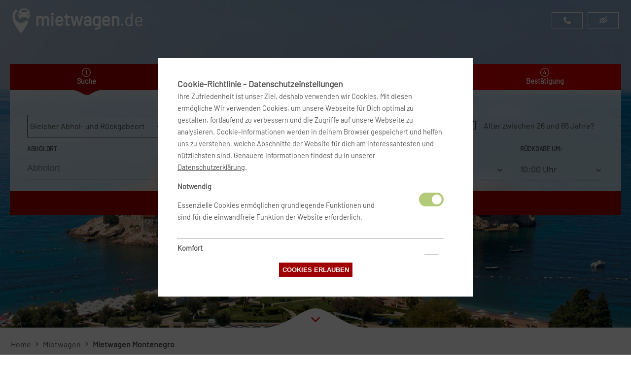

--- FILE ---
content_type: text/html;charset=utf-8
request_url: https://www.mietwagen.de/mietwagen-montenegro
body_size: 125207
content:
<!DOCTYPE html><html  lang="de"><head><meta charset="utf-8">
<meta name="viewport" content="width=device-width, initial-scale=1">
<title>Mietwagen Montenegro günstig buchen! Kostenlose Stornierung ✅</title>
<meta property="og:phone_number" content="06109-505505">
<meta name="audience" content="Erwachsene, Jugendliche, Schüler, Studenten">
<meta name="page-topic" content="Reise, Dienstleistung, Tourismus">
<link rel="icon" type="image/x-icon" href="/favicon.ico">
<link rel="icon" type="image/png" sizes="192x192" href="/favicon-192x192.png">
<link rel="icon" type="image/png" sizes="32x32" href="/favicon-32x32.png">
<link rel="icon" type="image/png" sizes="96x96" href="/favicon-96x96.png">
<link rel="icon" type="image/png" sizes="16x16" href="/favicon-16x16.png">
<link rel="apple-touch-icon" sizes="57x57" href="/apple-icon-57x57.png">
<link rel="apple-touch-icon" sizes="60x60" href="/apple-icon-60x60.png">
<link rel="apple-touch-icon" sizes="72x72" href="/apple-icon-72x72.png">
<link rel="apple-touch-icon" sizes="76x76" href="/apple-icon-76x76.png">
<link rel="apple-touch-icon" sizes="114x114" href="/apple-icon-114x114.png">
<link rel="apple-touch-icon" sizes="120x120" href="/apple-icon-120x120.png">
<link rel="apple-touch-icon" sizes="144x144" href="/apple-icon-144x144.png">
<link rel="apple-touch-icon" sizes="152x152" href="/apple-icon-152x152.png">
<link rel="apple-touch-icon" sizes="180x180" href="/apple-icon-180x180.png">
<link rel="manifest" href="/manifest.json">
<script type="application/ld+json">{"@context":"http://schema.org","@type":"AutoRental","name":"Mietwagen.de Vermarktungs GmbH","image":"https://mietwagen.de/logo-160x90.png","telephone":"06109 - 505 505","address":"Vilbeler Landstraße 203, D-60388 Frankfurt","openingHoursSpecification":[{"@type":"OpeningHoursSpecification","dayOfWeek":["http://schema.org/Monday","http://schema.org/Tuesday","http://schema.org/Wednesday","http://schema.org/Thursday","http://schema.org/Friday"],"opens":"09:00:00","closes":"19:00:00"},{"@type":"OpeningHoursSpecification","dayOfWeek":["http://schema.org/Saturday","http://schema.org/Sunday"],"opens":"10:00:00","closes":"14:00:00"}]}</script>
<meta property="og:site_name" content="mietwagen.de">
<meta property="og:url" content="https://www.mietwagen.de">
<meta property="og:type" content="website">
<meta property="og:image:width" content="1920">
<meta property="og:image:height" content="1080">
<meta name="twitter:site" content="@mietwagende">
<meta name="twitter:card" content="summary_large_image">
<meta name="twitter:site:id" content="42417588">
<meta name="robots" content="index, follow">
<meta name="msapplication-TileImage" content="/ms-icon-144x144.png">
<meta name="msapplication-TileColor" content="#dc0000">
<meta name="theme-color" content="#dc0000">
<meta name="google-site-verification" content="33FkIFr9qY72aVbVs6CPBPKDNH4iBWsHNu8KfoLiRz8">
<meta name="description" content="Mietwagen Montenegro vergleichen ➤➤ Sparen Sie bis zu 50% bei der Buchung Ihres Mietwagens ✅ Storno kostenlos bis 24h vor Mietbeginn ✅ Die günstigste Autovermietung Montenegro buchen bei mietwagen.de">
<meta property="og:title" content="Mietwagen Montenegro günstig buchen! Kostenlose Stornierung ✅">
<meta property="og:description" content="Mietwagen Montenegro vergleichen ➤➤ Sparen Sie bis zu 50% bei der Buchung Ihres Mietwagens ✅ Storno kostenlos bis 24h vor Mietbeginn ✅ Die günstigste Autovermietung Montenegro buchen bei mietwagen.de">
<meta property="og:image" content="https://media.mietwagen.de/media/reiseziele/montenegro.jpg">
<meta name="twitter:image" content="https://media.mietwagen.de/media/reiseziele/montenegro.jpg">
<style>@charset "UTF-8";@media (min-width:1025px){.desktop-hidden{display:none}}@media (max-width:1024px){.desktop-only{display:none}}@media (min-width:768px){.mobile-only{display:none}}@media (max-width:767px){.mobile-hidden{display:none}}@font-face{font-display:block;font-family:Barlow;font-style:normal;font-weight:400;src:url(/fonts/barlow/Barlow-Regular.ttf) format("truetype")}.form-group.pull-left{float:left;margin:0 10px 10px}.btn,a{cursor:pointer}.btn{align-items:center;background:#a10000;border:1px solid #a10000;color:#fff;display:inline-flex;font-weight:700;justify-content:center;padding:6px;text-align:center;text-decoration:none;text-transform:uppercase;transition:background-color .7s ease,border-color .7s ease}@media (max-width:767px){.btn{transition:none}}.btn.active{background:#dc0000}.btn.round{border-radius:50%}.btn .icon{font-size:15pt;margin:2px}@media (max-width:767px){.btn .icon{font-size:12pt}}.btn:hover{background:#dc0000;border-color:#dc0000;color:#fff}.btn:focus{outline:0}.btn:disabled{background:#f2f2f2;border-color:#ccc;color:#ccc;cursor:not-allowed}.btn.xs{padding:3px 4px}.btn.xs .icon{font-size:11pt}.btn.lg{font-size:13pt;padding:10px}.btn.vlg{font-size:16px;padding:12px}.btn.vlg .icon{font-size:18px}.btn-minor{background:#f2f2f2;border:1px dashed #dc0000;color:#dc0000}.btn-minor:hover{background:#dc0000;border-color:#dc0000;color:#fff}.btn-hide{background:transparent;border:0;font-weight:400;text-transform:none}.btn-hide:hover{background:transparent;color:#dc0000}.btn-hide:hover .btn-hide__label{opacity:0}@font-face{font-display:block;font-family:icomoon;font-style:normal;font-weight:400;src:url(/fonts/icomoon.eot?n6u4bw);src:url(/fonts/icomoon.eot?n6u4bw#iefix) format("embedded-opentype"),url(/fonts/icomoon.ttf?n6u4bw) format("truetype"),url(/fonts/icomoon.svg?n6u4bw#icomoon) format("svg")}[class*=" icon-"],[class^=icon-]{font-family:icomoon!important;speak:never;font-style:normal;font-variant:normal;font-weight:400;line-height:1;text-transform:none;-webkit-font-smoothing:antialiased;-moz-osx-font-smoothing:grayscale}.icon-plane-airport:before{content:"A"}.icon-search-find:before{content:"D"}.icon-trash-bin:before{content:"F"}.icon-male:before{content:"G"}.icon-check-mark:before{content:"H"}.icon-class:before{content:"I"}.icon-plane:before{content:"N"}.icon-bag:before{content:"P"}.icon-caret-right:before{content:"a"}.icon-additional-driver:before{content:"b"}.icon-stops:before{content:"c"}.icon-baby:before{content:"d"}.icon-child:before{content:"e"}.icon-available:before{content:"f"}.icon-hotel:before{content:"g"}.icon-ac:before{content:"h"}.icon-calendar:before{content:"i"}.icon-caret-up-down:before{content:"j"}.icon-arrow-right:before{content:"k"}.icon-angle-right:before{content:"l"}.icon-angle-down:before{content:"m"}.icon-km:before{content:"n"}.icon-clock:before{content:"o"}.icon-manual-gear:before{content:"p"}.icon-credit-card:before{content:"q"}.icon-4wd:before{content:"r"}.icon-nav:before{content:"s"}.icon-email-envelope:before{content:"t"}.icon-exchange:before{content:"u"}.icon-airport1:before{content:"v"}.icon-female:before{content:"w"}.icon-information-circle:before{content:"x"}.icon-tyres:before{content:"y"}.icon-tyres2:before{content:"z"}.icon-pay-at-pickup:before{content:"{"}.icon-taxes:before{content:"|"}.icon-shuttle-bus:before{content:"}"}.icon-free-km:before{content:"~"}.icon-airport:before{content:"\7f"}.icon-railway:before{content:"€"}.icon-doors:before{content:""}.icon-fuel:before{content:"‚"}.icon-automatic-gear:before{content:"ƒ"}.icon-user:before{content:"„"}.icon-phone:before{content:"\e900"}.icon-cross:before{content:"\e901"}.icon-minus:before{content:"\e902"}.icon-plus:before{content:"\e903"}.icon-tick:before{content:"\e904"}.icon-ticket:before{content:"\e939"}.icon-location2:before{content:"\e948"}.icon-compass:before{content:"\e949"}.icon-compass2:before{content:"\e94a"}.icon-list:before{content:"\e9ba"}.icon-list2:before{content:"\e9bb"}.icon-menu:before{content:"\e9bd"}.icon-eye:before{content:"\e9ce"}.icon-eye-blocked:before{content:"\e9d1"}.icon-person:before{content:"\e90b"}.icon-b:before{content:"\e912"}.icon-a:before{content:"\e914"}.icon-power-cord:before{content:"\e9b7"}.icon-cross1:before{content:"\ea0f"}.icon-phone1:before{content:"\e942"}.icon-user1:before{content:"\e971"}.icon-shield:before{content:"\e9b4"}.icon-details:before{content:"\e9b8"}.icon-sphere:before{content:"\e9c9"}.icon-earth:before{content:"\e9ca"}.icon-info:before{content:"\ea0c"}.icon-loop2:before{content:"\ea2e"}.icon-facebook2:before{content:"\ea91"}.icon-instagram:before{content:"\ea92"}.icon-twitter:before{content:"\ea96"}body,html{height:100%;margin:0}#__layout,#__nuxt{height:100%;min-height:100%;width:100%}.page__wrapper{display:grid;grid-template-areas:"page__container" "page__footer" "page__powered_by";grid-template-columns:1fr;grid-template-rows:1fr auto auto;min-height:100%;grid-row-gap:0}.page__container{grid-area:page__container}.page__footer{grid-area:page__footer}.page__header{grid-area:page__header}.page__powered_by{grid-area:page__powered_by}.break{flex-basis:100%;height:0}body{color:#4c4c4c;font-family:Barlow,sans-serif;font-size:16px;line-height:150%;min-height:100%;position:relative;-webkit-tap-highlight-color:rgba(0,0,0,0);-webkit-tap-highlight-color:transparent}.page__wrapper{margin:0 auto;max-width:100%;padding:0;width:100%}.page__wrapper.isdesktop{min-width:747px}.page__header{position:absolute;width:100%;z-index:1001}.page__specials_container{position:relative}.page__offers,.page__partner,.page__rollups,.page__service,.page__text,.page__top{margin:60px auto}.page__banner{max-width:1280px}.page__footer{width:100%}.page__container h1{color:#fff;line-height:120%;margin:60px auto 0}.page__content{margin:auto;max-width:1280px;padding:20px}@media (max-width:767px){.page__content{padding:0 10px}}.page .block__destinations,.page__text{color:#4c4c4c;font-size:16px}.page .block__destinations h1,.page .block__destinations h2,.page .block__destinations h3,.page .block__destinations h4,.page .block__destinations h5,.page .block__destinations h6,.page__text h1,.page__text h2,.page__text h3,.page__text h4,.page__text h5,.page__text h6{color:#444;font-family:Barlow,sans-serif;font-weight:bolder}.page .block__destinations .headline,.page .block__destinations h2,.page__text .headline,.page__text h2{color:#444;font-family:Barlow,sans-serif;font-size:2em;font-weight:bolder;line-height:120%;margin:60px auto 0}.page .block__destinations .headline,.page__text .headline{margin-bottom:20px}.page .block__destinations .content__grid,.page__text .content__grid{display:grid;grid-template-columns:1fr 1fr;width:100%;grid-gap:20px 20px;gap:20px 20px;margin:0;padding:0}@media (max-width:767px){.page .block__destinations .content__grid,.page__text .content__grid{display:contents}}.page__listings{color:#4c4c4c;font-size:16px;margin:0 auto}.page__listings h1,.page__listings h2,.page__listings h3,.page__listings h4,.page__listings h5,.page__listings h6{color:#444;text-align:center}.page__delimiter{margin:50px auto;width:60%}.display__none{display:none}.breadcrumbs{align-items:row;display:table-row;list-style-type:none;margin:0 0 20px;padding:0}.breadcrumbs li{display:table-cell;padding:2px}.breadcrumbs li a{text-decoration:none}.breadcrumbs li h1{color:#4c4c4c;font-family:Barlow,sans-serif;font-size:16px;font-weight:bolder;line-height:150%;margin:0}@media (max-width:767px){.breadcrumbs li{display:none}.breadcrumbs li:last-child{display:inline}.breadcrumbs li h1{color:#444;font-family:Barlow,sans-serif;font-size:2em;font-weight:bolder;line-height:120%}}.tfbank a:hover{color:#349bae}a{color:#4c4c4c;text-decoration:underline}a:hover{color:#dc0000}.hidden{opacity:0;transition:visibility 0s .5s,opacity .5s linear;visibility:hidden}.visible{opacity:1;transition:opacity .5s linear;visibility:visible}.odd{background:#f2f2f2}.call-to-action{padding:10px 60px}.block__label{text-align:center}.block__label .headline{color:#dc0000;font-size:15pt;text-transform:uppercase}.specialpage-bg{background-color:#a10000;min-height:665px;position:relative;z-index:0}@media (max-width:767px){.specialpage-bg{min-height:66vh}}.tfbank .fullscreen-bg{background-color:#215564}.fullscreen-bg{background-color:#a10000;bottom:0;left:0;max-height:100%;overflow:hidden;position:absolute;right:0;top:0;z-index:0}@media (max-width:767px){.fullscreen-bg{height:100%}}.fullscreen-bg__video{min-height:100%;-o-object-fit:cover;object-fit:cover;position:absolute;top:0;width:100%;z-index:5}.fullscreen-bg__video.disappear{animation-duration:2s;animation-name:disappear;transform-origin:center bottom}.fullscreen-bg__video.appear{animation-duration:2s;animation-name:appear;transform-origin:center bottom}.fullscreen-bg.subpage .screen-bg__mobile{background:unset}.notfull-bg{background-color:#a10000;bottom:0;left:0;max-height:100%;overflow:hidden;position:absolute;right:0;top:0;z-index:-100}.notfull-bg__video{min-height:100%;-o-object-fit:cover;object-fit:cover;position:absolute;top:0;width:100%}.country_listing{display:flex;margin-bottom:40px}.country_listing.pretty .single_column{width:25%}@media (max-width:767px){.country_listing.pretty .single_column{width:50%}}.country_listing.regular .single_column{width:100%}.country_listing.regular ul{display:flex;flex-direction:row;flex-wrap:wrap}.country_listing.regular ul li{width:25%}@media (max-width:767px){.country_listing.regular ul li{width:50%}}.country_listing.regular ul li p{margin:0 0 10px}.country_listing ul{list-style-type:none;margin:0;padding:0}.country_listing ul li.country{background:none;color:#dc0000;font-weight:700;height:25px;margin-top:25px;padding-left:0}.country_listing ul li p{padding:0}.country_listing ul li a{align-items:center;display:flex;line-height:44px;text-decoration:none}.country_listing ul li span:before{color:#dc0000}@media (max-width:767px){.country_listing ul li{width:50%}}#pickupDropoffLocation .multiselect{line-height:44px}body{background:#fff}</style>
<style>@media (min-width:1025px){.desktop-hidden{display:none}}@media (max-width:1024px){.desktop-only{display:none}}@media (min-width:768px){.mobile-only{display:none}}@media (max-width:767px){.mobile-hidden{display:none}}.logo{animation:appear 1s;height:50px}@media (max-width:767px){.logo{height:45px}.logo.tf{height:31px}}.logo.bm{height:50px;width:auto}@media (min-width:768px) and (max-width:1024px){.logo.bm{height:50px}}@media (min-width:1025px) and (max-width:1365px){.logo.bm{height:50px}}@media (max-width:767px){.logo.bm{height:40px}}.part1,.part2{fill:#fff}@keyframes appear{0%{opacity:0}}#logo h1{display:inline-flex;font-size:36px;font-weight:700;margin:auto 10px;text-decoration:none;vertical-align:top}</style>
<style>@media (min-width:1025px){.desktop-hidden{display:none}}@media (max-width:1024px){.desktop-only{display:none}}@media (min-width:768px){.mobile-only{display:none}}@media (max-width:767px){.mobile-hidden{display:none}}.form-group{padding:10px;position:relative}@media (max-width:767px){.form-group.type{padding:0}}.dp__input,.input{-webkit-appearance:none;-moz-appearance:none;appearance:none;background:transparent;border:0;border-bottom:1px solid #444;border-radius:0;font-size:18px;font-weight:400;line-height:44px;outline:none;padding:0;transition:all .3s ease}.dp__input::-moz-selection,.input::-moz-selection{background:#dc0000;color:#fff}.dp__input::selection,.input::selection{background:#dc0000;color:#fff}.dp__input{padding-left:24px}.dp__arrow_top{display:none}body.ismobile .dp__menu{background-color:transparent;border:none}body.ismobile .dp__inner_nav{background:#a10000;color:#fff}body.ismobile .dp--year-select,body.ismobile .dp__month_year_select{color:#fff}body.ismobile .dp__inner_nav_disabled{display:flex;opacity:.65}body.ismobile .dp__cell_disabled{background-color:transparent;color:#666}body.ismobile .dp__calendar_header{display:none}body.ismobile .dp__active_date,body.ismobile .dp__range_end,body.ismobile .dp__range_start{color:#fff}body.ismobile .dp__cell_inner{font-size:1.1rem}body.ismobile .dp__calendar_item,body.ismobile .dp__input_icon,body.ismobile .dp__range_between{color:#fff}body.ismobile .datepicker__container{padding:1rem}.dp__menu_inner .dp__instance_calendar:first-of-type{border-right:1px solid #eaeaea;padding-right:20px}.dp__inner_nav_disabled{display:none}.dp__month_year_wrap{font-size:1.1rem;font-weight:700;text-align:right}.dp__inner_nav{background:#efefef;border-radius:0;color:#000;font-weight:400}.dp__month_year_row .dp__month_year_select{cursor:not-allowed;font-size:1.1rem;font-weight:700;justify-content:end;pointer-events:none;text-align:right}.dp__month_year_row .dp__month_year_select:nth-child(2){justify-content:start}body:not(.ismobile)>.dp__instance_calendar:first-of-type .dp__calendar:nth-of-type(2){padding-bottom:2.5rem;padding-left:2.5rem}body:not(.ismobile) .dp__instance_calendar:nth-of-type(2) .dp__calendar:nth-of-type(2){padding-bottom:2.5rem;padding-right:2.5rem}.dp__inner_nav:hover{opacity:.65}.dp__btn{padding-inline:8px}.dp__calendar_header_item{color:#424b53;font-size:1.1em;font-weight:700;height:auto;line-height:30px;padding-bottom:0;padding-top:0}.dp__calendar_header_separator{height:0}.dp__calendar_item{color:#35343d;font-weight:700}.dp__cell_disabled{background:#f5f7f8;color:#d8d8d8}.dp__range_between{background-color:#dc0000;border:0;color:#fff}.dp__active_date,.dp__range_end,.dp__range_start{background:#a10000;border:0;color:#fff}.dp__range_end{border-bottom-right-radius:50%;border-top-right-radius:50%}.dp__range_start{border-bottom-left-radius:50%;border-top-left-radius:50%}button{text-align:center}.select__container{position:relative}.select--styled{background:transparent;border:1px solid transparent;font-size:18px;padding:7px 5px}.input,select{max-width:100%;width:100%}.input.medium{width:150px}.input.short{width:100px}.input.long{width:200px}@media (max-width:767px){.fake-input{align-items:center;color:#fff;display:flex;gap:5px}}.upper-label,.upper-label--animated{color:#444;display:block;font-size:1.1rem;font-weight:700;text-transform:uppercase;white-space:nowrap}.upper-label--animated{margin-left:5px;position:absolute;top:50%;transform:translateY(-50%);transition:all .3s ease}.upper-label--animated.move-up{margin-left:0;top:0;transform:translate(-15%,-80%) scale(.7)}.boxed-label{color:#444;font-weight:700}@media (max-width:767px){.boxed-label{color:#fff}}.button__container{grid-area:button;text-align:center}.button__cta{margin:auto}form.grided{align-items:center;display:grid}.placeholder{color:#666}@media (max-width:767px){.placeholder{color:#fff;font-size:20px}}.custom-radio{display:flex;margin:5px 20px 0 5px;padding:5px 0 5px 25px;position:relative}.custom-radio,.custom-radio label{cursor:pointer}.custom-radio--indicator{background:transparent;border:1px solid #444;border-radius:0;cursor:pointer;height:16px;left:0;position:absolute;top:8px;width:16px}@media (max-width:767px){.custom-radio--indicator{border:1px solid #fff}}.custom-radio--indicator:before{background-color:transparent;content:"";display:none;height:15px;left:0;position:absolute;top:0;width:15px}@media (max-width:767px){.custom-radio--indicator:before{background-color:#dc0000;height:0;width:0}}.custom-radio--indicator:after{background-color:#dc0000;border-radius:0;content:"";display:none;height:8px;left:4px;position:absolute;top:4px;width:8px}@media (max-width:767px){.custom-radio--indicator:after{background-color:#dc0000}}.custom-radio .custom-radio--text{font-weight:400}@media (max-width:767px){.custom-radio .custom-radio--text{color:#fff;font-weight:700}}.custom-radio input:checked+.custom-radio--indicator:after,.custom-radio input:checked+.custom-radio--indicator:before{display:block}:root{--dp-font-family:"Barlow",sans-serif;--dp-border-radius:4px;--dp-cell-border-radius:4px;--dp-common-transition:all 0.1s ease-in;--dp-button-height:45px;--dp-month-year-row-height:50px;--dp-month-year-row-button-size:33px;--dp-button-icon-height:12px;--dp-cell-size:45px;--dp-cell-padding:10px;--dp-common-padding:10px;--dp-input-icon-padding:35px;--dp-input-padding:6px 30px 6px 12px;--dp-menu-min-width:260px;--dp-action-buttons-padding:2px 5px;--dp-row-margin:0px 0;--dp-calendar-header-cell-padding:0.5rem;--dp-two-calendars-spacing:20px;--dp-overlay-col-padding:3px;--dp-time-inc-dec-button-size:32px;--dp-menu-padding:0 0;--dp-font-size:0.75rem;--dp-preview-font-size:0.75rem;--dp-time-font-size:0.8rem;--dp-animation-duration:0.1s;--dp-menu-appear-transition-timing:cubic-bezier(.4,0,1,1);--dp-transition-timing:ease-out;border-bottom-right-radius:50%;border-top-right-radius:50%}.multiselect{background:transparent;border:1px solid #444;color:#444;line-height:44px;outline:none!important;padding:0 5px;position:relative}.multiselect__select{box-sizing:border-box;cursor:pointer;display:block;height:100%;line-height:30px;margin:0 0 0 3px;position:absolute;right:0;text-align:center;text-decoration:none;top:2px;transition:transform .2s ease;width:25px}.multiselect__select:before{background:transparent;border:0;color:#444;content:"m";font-family:icomoon;position:relative;right:-1px;top:7px}@media (max-width:767px){.multiselect__select:before{color:#fff;font-weight:700;text-align:center}}.multiselect__content{display:inline-block;list-style:none;margin:0;min-width:100%;padding:0;vertical-align:top}.multiselect__content-wrapper{background:#f3f1ec;border:1px solid #444;border-top:none;display:block;left:-1px;max-height:240px;overflow:auto;position:absolute;top:100%;width:100%;z-index:1;-webkit-overflow-scrolling:touch}.multiselect--active .multiselect__select{top:0;transform:rotate(180deg)}.multiselect--active .multiselect__placeholder{display:none}.multiselect__option{cursor:pointer;display:block;line-height:44px;padding:0 10px;position:relative;text-decoration:none;text-transform:none;white-space:nowrap}.multiselect__option:after{padding-left:20px;padding-right:12px;position:absolute;right:0;top:0}.multiselect__option--highlight{background:#a10000;color:#fff;outline:none}.multiselect__option--selected{font-weight:700}.multiselect__option--selected:after{color:silver;content:attr(data-selected)}.time-end .multiselect,.time-start .multiselect{border-width:0;border-bottom:1px solid;display:inline-block;font-size:18px;margin-top:2px;padding:0;width:auto;width:100%}.time-end .multiselect__select,.time-start .multiselect__select{line-height:30px}.searchform__container{margin:10% auto auto;max-width:1280px;min-height:200px;width:100%;z-index:100}@media (min-width:768px) and (max-width:1024px){.searchform__container{position:absolute}}@media (max-width:1024px){.searchform__container{margin-top:90px}}@media (max-width:767px){.searchform__container{width:100%}}.searchform__ibe{background-color:hsla(0,0%,100%,.7);margin:auto auto 100px}@media (min-width:1025px){.searchform__ibe{-webkit-backdrop-filter:blur(10px);backdrop-filter:blur(10px)}@-moz-document url-prefix(){.searchform__ibe{background-color:hsla(0,0%,100%,.9)}}}@media (max-width:767px){.searchform__ibe{margin-bottom:0}}@media (min-width:768px) and (max-width:1300px){.searchform__ibe{margin:auto 20px 100px}}@media (max-width:1024px){.btn-bg-image{display:none}}.page__searcher{height:100%;min-height:100vh;position:relative;width:100%}.page__searcher.low .searchform__container{margin-top:130px}@media (min-width:1025px){.page__searcher{align-items:flex-start;display:flex;flex-direction:column;position:relative}}@media (max-width:1024px){.page__searcher{background:transparent}}@media (max-width:767px){.page__searcher.specialpage.low{min-height:480px;position:relative}}.page__searcher.low{min-height:665px}.page__searcher.low .screen__image{filter:brightness(85%)}.page__searcher.lower{min-height:465px}@media (max-width:767px){.page__searcher.lower{min-height:265px}}.page__searcher.lower .screen__image{background-position-y:75%}.page__searcher.symbolic{background-color:#a10000;min-height:160px}.page__content{grid-area:page__content}.tfbank .screen__image{opacity:.8}.tfbank .custom-radio--indicator:after{background-color:#de996f}.tfbank .multiselect__option--highlight{background:#de996f}.tfbank .ibe_nav__item{background:#857f7b}.tfbank .ibe_nav__item.active{background-color:#de996f}.tfbank .ibe_nav .drop .bg{fill:#de996f}.tfbank .vhd__datepicker__month-day--first-day-selected,.tfbank .vhd__datepicker__month-day--last-day-selected,.tfbank .vhd__datepicker__month-day--valid:hover{background-color:#de996f!important}.tfbank .vhd__datepicker__month-day--selected{background-color:#f6f5ee!important;color:#333}.tfbank .vhd__datepicker .vhd__square .minimumDurationUnvalidDay{background-color:#de996f!important}.tfbank .vhd__datepicker__tooltip{border-color:#fff}.tfbank .grided__ibe .main-button{background:#333;border:1px solid #333}.tfbank .grided__ibe .main-button:hover{background:#de996f;border:1px solid #de996f}.tfbank .grided__ibe .suggester__item.highlight{background:#f6f5ee}.tfbank .grided__ibe .suggester__item:before{border-left-color:#f6f5ee}.tfbank .grided__ibe .suggester__item:hover{background:#f6f5ee}.tfbank .grided__ibe .suggester__item:hover.level_1:before{border-left-color:#de996f}.ibe_nav{align-items:stretch;border-radius:10px 10px 0 0;display:flex;justify-content:space-evenly;list-style-type:none;margin:0;padding:0}.ibe_nav__item{background:#dc0000;color:#fff;cursor:default;font-size:.9rem;font-weight:700;padding:23px 8px 6px;position:relative;text-align:center;width:25%}.ibe_nav__item:first-child{cursor:pointer}.ibe_nav__item img{left:50%;position:absolute;top:5px;transform:translateX(-50%);width:18px}.ibe_nav__item.active{background-color:#a10000}.ibe_nav__item.step{background-position:50%;background-position-y:8px;background-repeat:no-repeat;background-size:18px}.ibe_nav__item.step.step1{background-image:url(/images/step1.svg)}.ibe_nav__item.step.step2{background-image:url(/images/step2.svg)}.ibe_nav__item.step.step3{background-image:url(/images/step3.svg)}.ibe_nav__item.step.step4{background-image:url(/images/step4.svg)}.ibe_nav__item .drop{height:12px;left:0;margin:-2px auto auto;position:absolute;right:0;top:100%;width:52px}.ibe_nav__item .drop .bg{fill:#a10000}form .grided__ibe{display:flex;flex-direction:row;flex-wrap:wrap;font-size:16px;justify-content:space-between;padding:40px 25px;position:relative}form .grided__ibe .form-group.type{align-self:flex-start;grid-area:type;margin-bottom:20px;width:280px}form .grided__ibe .form-group.driver_age{align-self:flex-start;grid-area:driver_age}form .grided__ibe .form-group.driver_age .multiselect{display:inline-block;min-width:70px}form .grided__ibe .form-group.driver_country{align-self:flex-start;grid-area:driver_country;margin-left:auto}form .grided__ibe .form-group.driver_country .multiselect{display:inline-block;min-width:100px}form .grided__ibe .form-group.pckloc{grid-area:pckloc}form .grided__ibe .form-group.drploc{grid-area:drploc}form .grided__ibe .form-group.dates{grid-area:dates}form .grided__ibe .form-group.dates-alt{grid-area:dates-alt}form .grided__ibe .form-group.time-start{grid-area:time-start}form .grided__ibe .form-group.time-end{grid-area:time-end}form .grided__ibe .form-group.pax{grid-area:pax}form .grided__ibe .form-group.handler{grid-area:handler}@media (min-width:1025px){form .grided__ibe .select--flight-type{max-width:200px}}form .button__cta{bottom:0;left:0;position:absolute;right:0;width:100%}.hide-button__container{text-align:right}</style>
<style>.dp__input_wrap{box-sizing:unset;position:relative;width:100%}.dp__input_wrap:focus{border-color:var(--dp-border-color-hover);outline:none}.dp__input_valid{box-shadow:0 0 var(--dp-border-radius) var(--dp-success-color)}.dp__input_valid,.dp__input_valid:hover{border-color:var(--dp-success-color)}.dp__input_invalid{box-shadow:0 0 var(--dp-border-radius) var(--dp-danger-color)}.dp__input_invalid,.dp__input_invalid:hover{border-color:var(--dp-danger-color)}.dp__input{background-color:var(--dp-background-color);border:1px solid var(--dp-border-color);border-radius:var(--dp-border-radius);box-sizing:border-box;color:var(--dp-text-color);font-family:var(--dp-font-family);font-size:var(--dp-font-size);line-height:calc(var(--dp-font-size)*1.5);outline:none;padding:var(--dp-input-padding);transition:border-color .2s cubic-bezier(.645,.045,.355,1);width:100%}.dp__input::-moz-placeholder{opacity:.7}.dp__input::placeholder{opacity:.7}.dp__input:hover:not(.dp__input_focus){border-color:var(--dp-border-color-hover)}.dp__input_reg{caret-color:transparent}.dp__input_focus{border-color:var(--dp-border-color-focus)}.dp__disabled{background:var(--dp-disabled-color)}.dp__disabled::-moz-placeholder{color:var(--dp-disabled-color-text)}.dp__disabled::placeholder{color:var(--dp-disabled-color-text)}.dp__input_icons{display:inline-block;height:var(--dp-font-size);width:var(--dp-font-size);stroke-width:0;box-sizing:content-box;color:var(--dp-icon-color);font-size:var(--dp-font-size);line-height:calc(var(--dp-font-size)*1.5);padding:6px 12px}.dp__input_icon{inset-inline-start:0}.dp__clear_icon,.dp__input_icon{color:var(--dp-icon-color);cursor:pointer;position:absolute;top:50%;transform:translateY(-50%)}.dp__clear_icon{inset-inline-end:0}.dp__input_icon_pad{padding-inline-start:var(--dp-input-icon-padding)}.dp__menu{background:var(--dp-background-color);border:1px solid var(--dp-menu-border-color);border-radius:var(--dp-border-radius);font-family:var(--dp-font-family);font-size:var(--dp-font-size);min-width:var(--dp-menu-min-width);-webkit-user-select:none;-moz-user-select:none;user-select:none}.dp__menu,.dp__menu:after,.dp__menu:before{box-sizing:border-box}.dp__menu:focus{border:1px solid var(--dp-menu-border-color);outline:none}.dp--menu-wrapper{position:absolute;z-index:99999}.dp__menu_inner{padding:var(--dp-menu-padding)}.dp--menu--inner-stretched{padding:6px 0}.dp__menu_index{z-index:99999}.dp-menu-loading,.dp__menu_disabled,.dp__menu_readonly{inset:0;position:absolute;z-index:999999}.dp__menu_disabled{background:hsla(0,0%,100%,.5);cursor:not-allowed}.dp__menu_readonly{background:transparent;cursor:default}.dp-menu-loading{background:hsla(0,0%,100%,.5);cursor:default}.dp--menu-load-container{align-items:center;display:flex;height:100%;justify-content:center;width:100%}.dp--menu-loader{animation:dp-load-rotation 1s linear infinite;border:var(--dp-loader);border-bottom-color:transparent;border-radius:50%;box-sizing:border-box;display:inline-block;height:48px;position:absolute;width:48px}@keyframes dp-load-rotation{0%{transform:rotate(0deg)}to{transform:rotate(1turn)}}.dp__arrow_top{border-inline-end:1px solid var(--dp-menu-border-color);border-top:1px solid var(--dp-menu-border-color);top:0;transform:translate(-50%,-50%) rotate(-45deg)}.dp__arrow_bottom,.dp__arrow_top{background-color:var(--dp-background-color);height:12px;left:var(--dp-arrow-left);position:absolute;width:12px}.dp__arrow_bottom{border-bottom:1px solid var(--dp-menu-border-color);border-inline-end:1px solid var(--dp-menu-border-color);bottom:0;transform:translate(-50%,50%) rotate(45deg)}.dp__action_extra{padding:2px 0;text-align:center}.dp--preset-dates{border-inline-end:1px solid var(--dp-border-color);padding:5px}@media only screen and (width <= 600px){.dp--preset-dates{align-self:center;border:none;display:flex;max-width:calc(var(--dp-menu-width) - var(--dp-action-row-padding)*2);overflow-x:auto}}.dp--preset-dates-collapsed{align-self:center;border:none;display:flex;max-width:calc(var(--dp-menu-width) - var(--dp-action-row-padding)*2);overflow-x:auto}.dp__sidebar_left{border-inline-end:1px solid var(--dp-border-color);padding:5px}.dp__sidebar_right{margin-inline-end:1px solid var(--dp-border-color);padding:5px}.dp--preset-range{border-radius:var(--dp-border-radius);color:var(--dp-text-color);display:block;padding:5px;text-align:left;transition:var(--dp-common-transition);white-space:nowrap;width:100%}.dp--preset-range:hover{background-color:var(--dp-hover-color);color:var(--dp-hover-text-color);cursor:pointer}@media only screen and (width <= 600px){.dp--preset-range{border:1px solid var(--dp-border-color);margin:0 3px}.dp--preset-range:first-child{margin-left:0}.dp--preset-range:last-child{margin-right:0}}.dp--preset-range-collapsed{border:1px solid var(--dp-border-color);margin:0 3px}.dp--preset-range-collapsed:first-child{margin-left:0}.dp--preset-range-collapsed:last-child{margin-right:0}.dp__menu_content_wrapper{display:flex}@media only screen and (width <= 600px){.dp__menu_content_wrapper{flex-direction:column-reverse}}.dp--menu-content-wrapper-collapsed{flex-direction:column-reverse}.dp__calendar_header{align-items:center;color:var(--dp-text-color);display:flex;font-weight:700;justify-content:center;position:relative;white-space:nowrap}.dp__calendar_header_item{box-sizing:border-box;flex-grow:1;height:var(--dp-cell-size);padding:var(--dp-cell-padding);text-align:center;width:var(--dp-cell-size)}.dp__calendar_row{align-items:center;display:flex;justify-content:center;margin:var(--dp-row-margin)}.dp__calendar_item{box-sizing:border-box;color:var(--dp-text-color);flex-grow:1;text-align:center}.dp__calendar{position:relative}.dp__calendar_header_cell{border-bottom:thin solid var(--dp-border-color);padding:var(--dp-calendar-header-cell-padding)}.dp__cell_inner{align-items:center;border:1px solid transparent;border-radius:var(--dp-cell-border-radius);box-sizing:border-box;display:flex;height:var(--dp-cell-size);justify-content:center;padding:var(--dp-cell-padding);position:relative;text-align:center;width:var(--dp-cell-size)}.dp__cell_inner:hover{transition:all .2s}.dp__cell_auto_range_start,.dp__date_hover_start:hover,.dp__range_start{border-end-end-radius:0;border-start-end-radius:0}.dp__cell_auto_range_end,.dp__date_hover_end:hover,.dp__range_end{border-end-start-radius:0;border-start-start-radius:0}.dp__active_date,.dp__range_end,.dp__range_start{background:var(--dp-primary-color);color:var(--dp-primary-text-color)}.dp__date_hover:hover,.dp__date_hover_end:hover,.dp__date_hover_start:hover{background:var(--dp-hover-color);color:var(--dp-hover-text-color)}.dp__cell_disabled,.dp__cell_offset{color:var(--dp-secondary-color)}.dp__cell_disabled{cursor:not-allowed}.dp__range_between{background:var(--dp-range-between-dates-background-color);border:1px solid var(--dp-range-between-border-color);border-radius:0;color:var(--dp-range-between-dates-text-color)}.dp__range_between_week{background:var(--dp-primary-color);border-bottom:1px solid var(--dp-primary-color);border-radius:0;border-top:1px solid var(--dp-primary-color);color:var(--dp-primary-text-color)}.dp__today{border:1px solid var(--dp-primary-color)}.dp__week_num{color:var(--dp-secondary-color);text-align:center}.dp__cell_auto_range{border-bottom:1px dashed var(--dp-primary-color);border-radius:0;border-top:1px dashed var(--dp-primary-color)}.dp__cell_auto_range_start{border-bottom:1px dashed var(--dp-primary-color);border-end-start-radius:var(--dp-cell-border-radius);border-inline-start:1px dashed var(--dp-primary-color);border-start-start-radius:var(--dp-cell-border-radius);border-top:1px dashed var(--dp-primary-color)}.dp__cell_auto_range_end{border-bottom:1px dashed var(--dp-primary-color);border-end-end-radius:var(--dp-cell-border-radius);border-inline-end:1px dashed var(--dp-primary-color);border-start-end-radius:var(--dp-cell-border-radius);border-top:1px dashed var(--dp-primary-color)}.dp__calendar_header_separator{background:var(--dp-border-color);height:1px;width:100%}.dp__calendar_next{margin-inline-start:var(--dp-multi-calendars-spacing)}.dp__marker_dot,.dp__marker_line{background-color:var(--dp-marker-color);bottom:0;height:5px;position:absolute}.dp__marker_dot{border-radius:50%;left:50%;transform:translateX(-50%);width:5px}.dp__marker_line{left:0;width:100%}.dp__marker_tooltip{background-color:var(--dp-tooltip-color);border:1px solid var(--dp-border-color);border-radius:var(--dp-border-radius);box-sizing:border-box;cursor:default;padding:5px;position:absolute;z-index:99999}.dp__tooltip_content{white-space:nowrap}.dp__tooltip_text{align-items:center;color:var(--dp-text-color);display:flex;flex-flow:row nowrap}.dp__tooltip_mark{background-color:var(--dp-text-color);border-radius:50%;color:var(--dp-text-color);height:5px;margin-inline-end:5px;width:5px}.dp__arrow_bottom_tp{background-color:var(--dp-tooltip-color);border-bottom:1px solid var(--dp-border-color);border-inline-end:1px solid var(--dp-border-color);bottom:0;height:8px;position:absolute;transform:translate(-50%,50%) rotate(45deg);width:8px}.dp__instance_calendar{position:relative;width:100%}@media only screen and (width <= 600px){.dp__flex_display{flex-direction:column}}.dp--flex-display-collapsed{flex-direction:column}.dp__cell_highlight{background-color:var(--dp-highlight-color)}.dp__month_year_row{align-items:center;box-sizing:border-box;color:var(--dp-text-color);display:flex;height:var(--dp-month-year-row-height)}.dp__inner_nav{align-items:center;border-radius:50%;color:var(--dp-icon-color);cursor:pointer;display:flex;height:var(--dp-month-year-row-button-size);justify-content:center;text-align:center;width:var(--dp-month-year-row-button-size)}.dp__inner_nav svg{height:var(--dp-button-icon-height);width:var(--dp-button-icon-height)}.dp__inner_nav:hover{background:var(--dp-hover-color);color:var(--dp-hover-icon-color)}[dir=rtl] .dp__inner_nav{transform:rotate(180deg)}.dp__inner_nav_disabled,.dp__inner_nav_disabled:hover{background:var(--dp-disabled-color);color:var(--dp-disabled-color-text);cursor:not-allowed}.dp--year-select,.dp__month_year_select{align-items:center;border-radius:var(--dp-border-radius);box-sizing:border-box;color:var(--dp-text-color);cursor:pointer;display:flex;height:var(--dp-month-year-row-height);justify-content:center;text-align:center}.dp--year-select:hover,.dp__month_year_select:hover{background:var(--dp-hover-color);color:var(--dp-hover-text-color);transition:var(--dp-common-transition)}.dp__month_year_select{width:50%}.dp--year-select{width:100%}.dp__month_year_wrap{display:flex;flex-direction:row;width:100%}.dp__year_disable_select{justify-content:space-around}.dp--header-wrap{display:flex;flex-direction:column;width:100%}.dp__overlay{background:var(--dp-background-color);box-sizing:border-box;color:var(--dp-text-color);font-family:var(--dp-font-family);transition:opacity 1s ease-out;width:100%;z-index:99999}.dp--overlay-absolute{height:100%;left:0;position:absolute;top:0}.dp--overlay-relative{position:relative}.dp__overlay_container::-webkit-scrollbar-track{background-color:var(--dp-scroll-bar-background);box-shadow:var(--dp-scroll-bar-background)}.dp__overlay_container::-webkit-scrollbar{background-color:var(--dp-scroll-bar-background);width:5px}.dp__overlay_container::-webkit-scrollbar-thumb{background-color:var(--dp-scroll-bar-color);border-radius:10px}.dp__overlay:focus{border:none;outline:none}.dp__container_flex{display:flex}.dp__container_block{display:block}.dp__overlay_container{flex-direction:column;height:var(--dp-overlay-height);overflow-y:auto}.dp__time_picker_overlay_container{height:100%}.dp__overlay_row{align-items:center;box-sizing:border-box;display:flex;flex-wrap:wrap;margin-inline:auto auto;max-width:100%;padding:0;width:100%}.dp__flex_row{flex:1}.dp__overlay_col{box-sizing:border-box;padding:var(--dp-overlay-col-padding);white-space:nowrap;width:33%}.dp__overlay_cell_pad{padding:var(--dp-common-padding) 0}.dp__overlay_cell_active{background:var(--dp-primary-color);color:var(--dp-primary-text-color)}.dp__overlay_cell,.dp__overlay_cell_active{border-radius:var(--dp-border-radius);cursor:pointer;text-align:center}.dp__overlay_cell:hover{transition:var(--dp-common-transition)}.dp__cell_in_between,.dp__overlay_cell:hover{background:var(--dp-hover-color);color:var(--dp-hover-text-color)}.dp__over_action_scroll{box-sizing:border-box;right:5px}.dp__overlay_cell_disabled{cursor:not-allowed}.dp__overlay_cell_disabled,.dp__overlay_cell_disabled:hover{background:var(--dp-disabled-color)}.dp__overlay_cell_active_disabled{cursor:not-allowed}.dp__overlay_cell_active_disabled,.dp__overlay_cell_active_disabled:hover{background:var(--dp-primary-disabled-color)}.dp--tp-wrap{max-width:var(--dp-menu-min-width)}.dp__time_input{align-items:center;color:var(--dp-text-color);display:flex;font-family:var(--dp-font-family);justify-content:center;-webkit-user-select:none;-moz-user-select:none;user-select:none;width:100%}.dp__time_col_reg_block{padding:0 20px}.dp__time_col_reg_inline{padding:0 10px}.dp__time_col_reg_with_button{padding:0 15px}.dp__time_col_sec{padding:0 10px}.dp__time_col_sec_with_button{padding:0 5px}.dp__time_col{align-items:center;display:flex;flex-direction:column;justify-content:center;text-align:center}.dp__time_col_block{font-size:var(--dp-time-font-size)}.dp__time_display_block{padding:0 3px}.dp__time_display_inline{padding:5px}.dp__time_picker_inline_container{display:flex;justify-content:center;width:100%}.dp__inc_dec_button{align-items:center;border-radius:50%;box-sizing:border-box;color:var(--dp-icon-color);cursor:pointer;display:flex;justify-content:center;margin:0;padding:5px}.dp__inc_dec_button,.dp__inc_dec_button svg{height:var(--dp-time-inc-dec-button-size);width:var(--dp-time-inc-dec-button-size)}.dp__inc_dec_button:hover{background:var(--dp-hover-color);color:var(--dp-primary-color)}.dp__time_display{align-items:center;border-radius:var(--dp-border-radius);color:var(--dp-text-color);cursor:pointer;display:flex;justify-content:center}.dp__time_display:hover:enabled{background:var(--dp-hover-color);color:var(--dp-hover-text-color)}.dp__inc_dec_button_inline{align-items:center;cursor:pointer;display:flex;height:8px;padding:0;width:100%}.dp__inc_dec_button_disabled,.dp__inc_dec_button_disabled:hover{background:var(--dp-disabled-color);color:var(--dp-disabled-color-text);cursor:not-allowed}.dp__pm_am_button{background:var(--dp-primary-color);border:none;border-radius:var(--dp-border-radius);color:var(--dp-primary-text-color);cursor:pointer;padding:var(--dp-common-padding)}.dp__tp_inline_btn_bar{background-color:var(--dp-secondary-color);border-collapse:collapse;height:4px;transition:var(--dp-common-transition);width:100%}.dp__tp_inline_btn_top:hover .dp__tp_btn_in_r{background-color:var(--dp-primary-color);transform:rotate(12deg) scale(1.15) translateY(-2px)}.dp__tp_inline_btn_bottom:hover .dp__tp_btn_in_r,.dp__tp_inline_btn_top:hover .dp__tp_btn_in_l{background-color:var(--dp-primary-color);transform:rotate(-12deg) scale(1.15) translateY(-2px)}.dp__tp_inline_btn_bottom:hover .dp__tp_btn_in_l{background-color:var(--dp-primary-color);transform:rotate(12deg) scale(1.15) translateY(-2px)}.dp--time-overlay-btn{background:none}.dp--time-invalid{background-color:var(--dp-disabled-color)}.dp__action_row{align-items:center;box-sizing:border-box;color:var(--dp-text-color);display:flex;flex-flow:row nowrap;padding:var(--dp-action-row-padding);width:100%}.dp__action_row svg{height:var(--dp-button-icon-height);width:auto}.dp__selection_preview{color:var(--dp-text-color);display:block;font-size:var(--dp-preview-font-size);overflow:hidden;text-overflow:ellipsis;white-space:nowrap}.dp__action_buttons{align-items:center;display:flex;flex:0;justify-content:flex-end;margin-inline-start:auto;white-space:nowrap}.dp__action_button{align-items:center;background:transparent;border:1px solid transparent;border-radius:var(--dp-border-radius);cursor:pointer;display:inline-flex;font-family:var(--dp-font-family);font-size:var(--dp-preview-font-size);height:var(--dp-action-button-height);line-height:var(--dp-action-button-height);margin-inline-start:3px;padding:var(--dp-action-buttons-padding)}.dp__action_cancel{border:1px solid var(--dp-border-color);color:var(--dp-text-color)}.dp__action_cancel:hover{border-color:var(--dp-primary-color);transition:var(--dp-action-row-transtion)}.dp__action_buttons .dp__action_select{background:var(--dp-primary-color);color:var(--dp-primary-text-color)}.dp__action_buttons .dp__action_select:hover{background:var(--dp-primary-color);transition:var(--dp-action-row-transtion)}.dp__action_buttons .dp__action_select:disabled{background:var(--dp-primary-disabled-color);cursor:not-allowed}.dp-quarter-picker-wrap{display:flex;flex-direction:column;height:100%;min-width:var(--dp-menu-min-width)}.dp--qr-btn-disabled{cursor:not-allowed}.dp--qr-btn-disabled,.dp--qr-btn-disabled:hover{background:var(--dp-disabled-color)}.dp--qr-btn{padding:var(--dp-common-padding);width:100%}.dp--qr-btn:not(.dp--highlighted,.dp--qr-btn-active,.dp--qr-btn-disabled,.dp--qr-btn-between){background:none}.dp--qr-btn:hover:not(.dp--qr-btn-active,.dp--qr-btn-disabled){background:var(--dp-hover-color);color:var(--dp-hover-text-color);transition:var(--dp-common-transition)}.dp--quarter-items{display:flex;flex:1;flex-direction:column;height:100%;justify-content:space-evenly;width:100%}.dp--qr-btn-active{background:var(--dp-primary-color);color:var(--dp-primary-text-color)}.dp--qr-btn-between{background:var(--dp-hover-color);color:var(--dp-hover-text-color)}.dp--qr-btn,.dp--time-invalid,.dp--time-overlay-btn,.dp__btn{border:none;font:inherit;line-height:normal;transition:var(--dp-common-transition)}.dp--year-mode-picker{align-items:center;display:flex;height:var(--dp-cell-size);justify-content:space-between;width:100%}:root{--dp-common-transition:all 0.1s ease-in;--dp-menu-padding:6px 8px;--dp-animation-duration:0.1s;--dp-menu-appear-transition-timing:cubic-bezier(.4,0,1,1);--dp-transition-timing:ease-out;--dp-action-row-transtion:all 0.2s ease-in;--dp-font-family:-apple-system,blinkmacsystemfont,"Segoe UI",roboto,oxygen,ubuntu,cantarell,"Open Sans","Helvetica Neue",sans-serif;--dp-border-radius:4px;--dp-cell-border-radius:4px;--dp-transition-length:22px;--dp-transition-timing-general:0.1s;--dp-button-height:35px;--dp-month-year-row-height:35px;--dp-month-year-row-button-size:25px;--dp-button-icon-height:20px;--dp-calendar-wrap-padding:0 5px;--dp-cell-size:35px;--dp-cell-padding:5px;--dp-common-padding:10px;--dp-input-icon-padding:35px;--dp-input-padding:6px 30px 6px 12px;--dp-menu-min-width:260px;--dp-action-buttons-padding:1px 6px;--dp-row-margin:5px 0;--dp-calendar-header-cell-padding:0.5rem;--dp-multi-calendars-spacing:10px;--dp-overlay-col-padding:3px;--dp-time-inc-dec-button-size:32px;--dp-font-size:1rem;--dp-preview-font-size:0.8rem;--dp-time-font-size:2rem;--dp-action-button-height:22px;--dp-action-row-padding:8px}.dp__theme_dark{--dp-background-color:#212121;--dp-text-color:#fff;--dp-hover-color:#484848;--dp-hover-text-color:#fff;--dp-hover-icon-color:#959595;--dp-primary-color:#005cb2;--dp-primary-disabled-color:#61a8ea;--dp-primary-text-color:#fff;--dp-secondary-color:#a9a9a9;--dp-border-color:#2d2d2d;--dp-menu-border-color:#2d2d2d;--dp-border-color-hover:#aaaeb7;--dp-border-color-focus:#aaaeb7;--dp-disabled-color:#737373;--dp-disabled-color-text:#d0d0d0;--dp-scroll-bar-background:#212121;--dp-scroll-bar-color:#484848;--dp-success-color:#00701a;--dp-success-color-disabled:#428f59;--dp-icon-color:#959595;--dp-danger-color:#e53935;--dp-marker-color:#e53935;--dp-tooltip-color:#3e3e3e;--dp-highlight-color:rgba(0,92,178,.2);--dp-range-between-dates-background-color:var(--dp-hover-color,#484848);--dp-range-between-dates-text-color:var(--dp-hover-text-color,#fff);--dp-range-between-border-color:var(--dp-hover-color,#fff);--dp-loader:5px solid #005cb2}.dp__theme_light{--dp-background-color:#fff;--dp-text-color:#212121;--dp-hover-color:#f3f3f3;--dp-hover-text-color:#212121;--dp-hover-icon-color:#959595;--dp-primary-color:#1976d2;--dp-primary-disabled-color:#6bacea;--dp-primary-text-color:#f8f5f5;--dp-secondary-color:#c0c4cc;--dp-border-color:#ddd;--dp-menu-border-color:#ddd;--dp-border-color-hover:#aaaeb7;--dp-border-color-focus:#aaaeb7;--dp-disabled-color:#f6f6f6;--dp-scroll-bar-background:#f3f3f3;--dp-scroll-bar-color:#959595;--dp-success-color:#76d275;--dp-success-color-disabled:#a3d9b1;--dp-icon-color:#959595;--dp-danger-color:#ff6f60;--dp-marker-color:#ff6f60;--dp-tooltip-color:#fafafa;--dp-disabled-color-text:#8e8e8e;--dp-highlight-color:rgba(25,118,210,.1);--dp-range-between-dates-background-color:var(--dp-hover-color,#f3f3f3);--dp-range-between-dates-text-color:var(--dp-hover-text-color,#212121);--dp-range-between-border-color:var(--dp-hover-color,#f3f3f3);--dp-loader:5px solid #1976d2}.dp__flex{align-items:center;display:flex}.dp__btn{background:none}.dp__main{box-sizing:border-box;font-family:var(--dp-font-family);position:relative;-webkit-user-select:none;-moz-user-select:none;user-select:none;width:100%}.dp__pointer{cursor:pointer}.dp__icon{stroke:currentcolor;fill:currentcolor}.dp__button{align-items:center;box-sizing:border-box;color:var(--dp-icon-color);cursor:pointer;display:flex;height:var(--dp-button-height);padding:var(--dp-common-padding);place-content:center center;text-align:center;width:100%}.dp__button.dp__overlay_action{bottom:0;position:absolute}.dp__button:hover{background:var(--dp-hover-color);color:var(--dp-hover-icon-color)}.dp__button svg{height:var(--dp-button-icon-height);width:auto}.dp__button_bottom{border-bottom-left-radius:var(--dp-border-radius);border-bottom-right-radius:var(--dp-border-radius)}.dp__flex_display{display:flex}.dp__flex_display_with_input{align-items:flex-start;flex-direction:column}.dp__relative{position:relative}.calendar-next-enter-active,.calendar-next-leave-active,.calendar-prev-enter-active,.calendar-prev-leave-active{transition:all var(--dp-transition-timing-general) ease-out}.calendar-next-enter-from{opacity:0;transform:translateX(var(--dp-transition-length))}.calendar-next-leave-to,.calendar-prev-enter-from{opacity:0;transform:translateX(calc(var(--dp-transition-length)*-1))}.calendar-prev-leave-to{opacity:0;transform:translateX(var(--dp-transition-length))}.dp-menu-appear-bottom-enter-active,.dp-menu-appear-bottom-leave-active,.dp-menu-appear-top-enter-active,.dp-menu-appear-top-leave-active,.dp-slide-down-enter-active,.dp-slide-down-leave-active,.dp-slide-up-enter-active,.dp-slide-up-leave-active{transition:all var(--dp-animation-duration) var(--dp-transition-timing)}.dp-menu-appear-top-enter-from,.dp-menu-appear-top-leave-to,.dp-slide-down-leave-to,.dp-slide-up-enter-from{opacity:0;transform:translateY(var(--dp-transition-length))}.dp-menu-appear-bottom-enter-from,.dp-menu-appear-bottom-leave-to,.dp-slide-down-enter-from,.dp-slide-up-leave-to{opacity:0;transform:translateY(calc(var(--dp-transition-length)*-1))}.dp--arrow-btn-nav{transition:var(--dp-common-transition)}.dp--highlighted{background-color:var(--dp-highlight-color)}</style>
<style>@media (min-width:1025px){.desktop-hidden{display:none}}@media (max-width:1024px){.desktop-only{display:none}}@media (min-width:768px){.mobile-only{display:none}}@media (max-width:767px){.mobile-hidden{display:none}}:root{--dp-font-family:$font-regular;--dp-border-radius:0;--dp-cell-border-radius:4px;--dp-common-transition:all 0.1s ease-in;--dp-button-height:35px;--dp-month-year-row-height:35px;--dp-month-year-row-button-size:35px;--dp-button-icon-height:20px;--dp-cell-size:35px;--dp-cell-padding:5px;--dp-common-padding:10px;--dp-input-icon-padding:35px;--dp-input-padding:6px 30px 6px 12px;--dp-menu-min-width:260px;--dp-action-buttons-padding:2px 5px;--dp-row-margin:5px 0;--dp-calendar-header-cell-padding:0.5rem;--dp-two-calendars-spacing:10px;--dp-overlay-col-padding:3px;--dp-time-inc-dec-button-size:32px;--dp-menu-padding:6px 8px;--dp-font-size:18px;--dp-preview-font-size:0.8rem;--dp-time-font-size:0.8rem;--dp-text-color:$font-color;--dp-animation-duration:0.1s;--dp-menu-appear-transition-timing:cubic-bezier(.4,0,1,1);--dp-transition-timing:ease-out}.isdesktop form.grided__ibe .fieldbox__interactive{display:none}.isdesktop form .strip{display:grid;width:100%;grid-gap:10px;grid-area:strip;grid-template-areas:"pckloc pckloc drploc drploc dates dates dates dates time-start time-start time-end time-end";grid-template-columns:1fr 1fr 1fr 1fr 1fr 1fr 1fr 1fr 1fr 1fr 1fr 1fr;margin-bottom:20px}.isdesktop form .strip__container{width:100%}.isdesktop form .strip.same_place{grid-template-areas:"pckloc pckloc pckloc pckloc dates dates dates dates time-start time-start time-end time-end"}.isdesktop form .strip.leg_rm_hover input{text-decoration:line-through}@media (max-width:1024px){.isdesktop form .strip{grid-gap:10px;grid-template-areas:"pckloc pckloc drploc drploc" "dates dates time-start time-end";grid-template-columns:1fr 1fr 1fr 1fr}.isdesktop form .strip.same_place{grid-template-areas:"pckloc pckloc pckloc pckloc" "dates dates time-start time-end"}}.isdesktop .btn-add-leg{margin:auto}.isdesktop .btn-add-leg__container{margin-bottom:25px;text-align:center}.isdesktop .vc-is-expanded{border:1px solid #fff!important}.isdesktop .vc-popover-content-wrapper.is-interactive{inset:unset!important;transform:unset!important}.isdesktop .vc-popover-caret.align-center{left:5%!important}.isdesktop .vc-time-picker{display:inline-flex!important;justify-content:center;position:relative;width:100%}.isdesktop .vc-time-picker>div:first-child{display:none}.isdesktop .calendar__footer{padding:10px 20px;text-align:right}.isdesktop .vc-container{--rounded:0px;--rounded-lg:0px;--rounded-full:0px}.isdesktop .vc-day-content{border-radius:0;height:35px;width:50px}.isdesktop .vc-day-content:focus{background-color:unset}.isdesktop .vc-day-content.is-disabled{cursor:not-allowed}.isdesktop .vc-day-content.is-disabled:hover{background-color:unset}.isdesktop .vc-highlight{height:35px;width:50px}.isdesktop .vc-date-time{left:8px;margin-left:0;position:absolute;top:8px}.isdesktop #searchButton:focus{border:1px solid #fff;outline:2px solid #a10000}</style>
<style>@media (min-width:1025px){.desktop-hidden{display:none}}@media (max-width:1024px){.desktop-only{display:none}}@media (min-width:768px){.mobile-only{display:none}}@media (max-width:767px){.mobile-hidden{display:none}}.ismobile form .grided__ibe .driver_age__selection .fieldbox__interactive{align-items:center;border-bottom:0;flex-direction:row;height:39px;justify-content:flex-start}.ismobile form .grided__ibe .driver_age__selection .fieldbox__content{overflow-y:scroll}input:focus+.custom-radio--indicator{border:2px solid red}#driver_age_save_range{margin-left:-10px;opacity:0}.driver_age_list{list-style-type:none;padding:0;text-align:center}.driver_age_list li{display:inline}.driver_age_list li button{height:40px;margin:10px;width:40px}.driver_age_list li button.doubled{width:100px}</style>
<style>@media (min-width:1025px){.desktop-hidden{display:none}}@media (max-width:1024px){.desktop-only{display:none}}@media (min-width:768px){.mobile-only{display:none}}@media (max-width:767px){.mobile-hidden{display:none}}.tfbank .suggester__item.unselectable{background:#215564}.tfbank .suggester__item.level_1:hover:before{border-left:3px solid #349bae}.suggester__container{position:relative}.suggester__result{background:#fff;box-shadow:0 6px 12px rgba(0,0,0,.175);left:0;list-style-type:none;margin-top:-1px;max-height:300px;min-width:400px;overflow-y:scroll;padding:0;position:absolute;z-index:89}@media (max-width:767px){.suggester__result{min-width:unset}}.suggester__item{border:none;padding:10px}.suggester__item.highlight,.suggester__item:hover{background:#f2f2f2;color:#444;cursor:pointer}.suggester__item.unselectable{background:#dc0000;border-left:0;color:#fff;font-weight:700}.suggester__item.level_1{color:#444;padding-left:20px;position:relative}.suggester__item.level_1:before{border-left:3px solid #ddd;bottom:0;content:"";display:block;left:7px;position:absolute;top:0}.suggester__item.level_1:hover:before{border-left:3px solid #dc0000}.suggester__location{display:flex;justify-content:space-between}.suggester__iata,.suggester__location .icon-plane-airport:before,.suggester__location .icon-railway:before{color:#444}.suggester__region{display:block;font-size:12px}.ismobile .suggester__container{border-bottom:2px solid #dc0000;padding:0 20px 20px}.ismobile .suggester__container input{border:0}.ismobile .suggester__result{height:100%;margin-top:22px;max-height:unset;position:fixed;text-align:left;width:100%}</style>
<style>@media (min-width:1025px){.desktop-hidden{display:none}}@media (max-width:1024px){.desktop-only{display:none}}@media (min-width:768px){.mobile-only{display:none}}@media (max-width:767px){.mobile-hidden{display:none}}.time_select_list{list-style-type:none;padding:0;text-align:center}.time_select_list li{display:inline;height:40px;width:40px}.time_select_list li button{height:40px;margin:10px;width:40px}.time_select_list li button.doubled{width:100px}</style>
<style>@media (min-width:1025px){.desktop-hidden{display:none}}@media (max-width:1024px){.desktop-only{display:none}}@media (min-width:768px){.mobile-only{display:none}}@media (max-width:767px){.mobile-hidden{display:none}}.page__service{align-items:flex-end;direction:row;display:flex;justify-content:center;max-width:1280px;text-align:center}.page__service .service__container{width:100%}.page__service .service__grid{background:#fff}.page__service .service__items{display:grid;gap:20px 20px;grid-template-columns:1fr 1fr 1fr;list-style-type:none;margin:0;padding:0;width:100%}.page__service .service__items li{background-position:50%;background-repeat:no-repeat;background-size:cover;background-size:80%;width:100%}.page__service .service__items li:hover{background-color:#fff;transition:background-color .2s linear}.page__service .service__items .service-headline{color:#444;font-family:Barlow,sans-serif;font-size:30px;font-weight:bolder}.page__service .service__items .icon{color:#dc0000;font-size:3em;margin:0 0 20px}.page__service .service__items__items{display:grid;gap:20px 20px;grid-template-columns:1fr 1fr 1fr;list-style-type:none;margin:0;padding:0;width:100%}.page__service .service__items__items li{background-position:50%;background-repeat:no-repeat;background-size:cover;background-size:80%;width:100%}.page__service .service__items__items li:hover{background-color:#fff;transition:background-color .2s linear}@media (max-width:767px){.page__service .service__items{display:contents}}</style>
<style>@media (min-width:1025px){.desktop-hidden{display:none}}@media (max-width:1024px){.desktop-only{display:none}}@media (min-width:768px){.mobile-only{display:none}}@media (max-width:767px){.mobile-hidden{display:none}}.page__partner{align-items:flex-end;direction:row;display:flex;justify-content:center;max-width:1280px;text-align:center}.page__partner .partner__container{width:100%}.page__partner .partner__grid{background:#fff}.page__partner .partner__items{display:grid;gap:20px 20px;grid-template-columns:1fr 1fr 1fr 1fr 1fr;grid-template-rows:1fr;list-style-type:none;margin:0;padding:0;width:100%}.page__partner .partner__items a{cursor:auto}@media (max-width:767px){.page__partner .partner__items{grid-template-columns:1fr 1fr 1fr}}.page__partner .partner__items .drivefti{background-image:url(/images/partner/drivefti_white.png)}.page__partner .partner__items .drivefti:hover{background-image:url(/images/partner/drivefti.png)}@media (max-width:767px){.page__partner .partner__items .drivefti{background-image:url(/images/partner/drivefti.png)}}.page__partner .partner__items .avis{background-image:url(/images/partner/avis_white.png)}.page__partner .partner__items .avis:hover{background-image:url(/images/partner/avis.png)}@media (max-width:767px){.page__partner .partner__items .avis{background-image:url(/images/partner/avis.png)}}.page__partner .partner__items .sixt{background-image:url(/images/partner/sixt_white.png)}.page__partner .partner__items .sixt:hover{background-image:url(/images/partner/sixt.png)}@media (max-width:767px){.page__partner .partner__items .sixt{background-image:url(/images/partner/sixt.png)}}.page__partner .partner__items .tuicars{background-image:url(/images/partner/tuicars_white.png)}.page__partner .partner__items .tuicars:hover{background-image:url(/images/partner/tuicars.png)}@media (max-width:767px){.page__partner .partner__items .tuicars{background-image:url(/images/partner/tuicars.png)}}.page__partner .partner__items .europcar{background-image:url(/images/partner/europcar_white.png)}.page__partner .partner__items .europcar:hover{background-image:url(/images/partner/europcar.png)}@media (max-width:767px){.page__partner .partner__items .europcar{background-image:url(/images/partner/europcar.png)}}.page__partner .partner__items .autoeurope{background-image:url(/images/partner/autoeurope_white.png)}.page__partner .partner__items .autoeurope:hover{background-image:url(/images/partner/autoeurope.png)}@media (max-width:767px){.page__partner .partner__items .autoeurope{background-image:url(/images/partner/autoeurope.png)}}.page__partner .partner__items .hertz{background-image:url(/images/partner/hertz_white.png)}.page__partner .partner__items .hertz:hover{background-image:url(/images/partner/hertz.png)}@media (max-width:767px){.page__partner .partner__items .hertz{background-image:url(/images/partner/hertz.png)}}.page__partner .partner__items .carscamper{background-image:url(/images/partner/cars_camper_white.png)}.page__partner .partner__items .carscamper:hover{background-image:url(/images/partner/cars_camper.png)}@media (max-width:767px){.page__partner .partner__items .carscamper{background-image:url(/images/partner/cars_camper.png)}}.page__partner .partner__items .rentalcars{background-image:url(/images/partner/rentalcars_white.png)}.page__partner .partner__items .rentalcars:hover{background-image:url(/images/partner/rentalcars.png)}@media (max-width:767px){.page__partner .partner__items .rentalcars{background-image:url(/images/partner/rentalcars.png)}}.page__partner .partner__items .carnect{background-image:url(/images/partner/carnect_white.png)}.page__partner .partner__items .carnect:hover{background-image:url(/images/partner/carnect.png)}@media (max-width:767px){.page__partner .partner__items .carnect{background-image:url(/images/partner/carnect.png)}}.page__partner .partner__items .dertour{background-image:url(/images/partner/dertour_white.png)}.page__partner .partner__items .dertour:hover{background-image:url(/images/partner/dertour.png)}@media (max-width:767px){.page__partner .partner__items .dertour{background-image:url(/images/partner/dertour.png)}}.page__partner .partner__items .sunnycars{background-image:url(/images/partner/sunnycars_white.png)}.page__partner .partner__items .sunnycars:hover{background-image:url(/images/partner/sunnycars.png)}@media (max-width:767px){.page__partner .partner__items .sunnycars{background-image:url(/images/partner/sunnycars.png)}}.page__partner .partner__items .arguscarhire{background-image:url(/images/partner/argus_carhire_white.png)}.page__partner .partner__items .arguscarhire:hover{background-image:url(/images/partner/argus_carhire.png)}@media (max-width:767px){.page__partner .partner__items .arguscarhire{background-image:url(/images/partner/argus_carhire.png)}}.page__partner .partner__items li{background-color:#dedede;background-position:50%;background-repeat:no-repeat;background-size:cover;background-size:80%;padding-top:55.25%;width:100%}.page__partner .partner__items li:hover{background-color:#fff;transition:background-color .2s linear}@media (max-width:767px){.page__partner .partner__items li{background-color:#fff}.page__partner .partner__items li.carscamper{background-color:#124325}}.page__partner .partner__items li.carscamper:hover{background-color:#124325}@media (max-width:767px){.page__partner .partner__items li.sunnycars{background-color:#019891}}.page__partner .partner__items li.sunnycars:hover{background-color:#019891}</style>
<link rel="stylesheet" href="/_nuxt/_plugin-vue_export-helper.BMOZBwZ8.css">
<link rel="stylesheet" href="/_nuxt/LazyHydrationWrapper.CquIgD6N.css">
<link rel="stylesheet" href="/_nuxt/ScreenImage.Cv7n8_9P.css">
<link rel="stylesheet" href="/_nuxt/Service.BXwmH7Uc.css">
<link rel="stylesheet" href="/_nuxt/Partner.DUbiQd5i.css">
<link rel="stylesheet" href="/_nuxt/Block.BPHy0HyF.css">
<link rel="modulepreload" as="script" crossorigin href="/_nuxt/DSrlZBNy.js">
<link rel="modulepreload" as="script" crossorigin href="/_nuxt/BImJlrlu.js">
<link rel="modulepreload" as="script" crossorigin href="/_nuxt/Bn8gXAH3.js">
<link rel="modulepreload" as="script" crossorigin href="/_nuxt/D-C2iSIn.js">
<link rel="modulepreload" as="script" crossorigin href="/_nuxt/BWDNKJTg.js">
<link rel="modulepreload" as="script" crossorigin href="/_nuxt/A7u4TjGQ.js">
<link rel="modulepreload" as="script" crossorigin href="/_nuxt/e2xjGcJb.js">
<link rel="modulepreload" as="script" crossorigin href="/_nuxt/B4fjhwK3.js">
<link rel="modulepreload" as="script" crossorigin href="/_nuxt/CHdvmPZu.js">
<link rel="modulepreload" as="script" crossorigin href="/_nuxt/DoKzDbYQ.js">
<script type="module" src="/_nuxt/DSrlZBNy.js" crossorigin></script></head><body  class="isdesktop"><div id="__nuxt"><div id="top" class="page__wrapper isdesktop"><div class="page__container"><div class="page__header"><header><div><div class="navbar"><div id="logo"><a href="/" class="" aria-label="Zurück zur Hauptseite"><svg class="logo" xmlns="http://www.w3.org/2000/svg" viewBox="0 0 139.15029 192.45831" style="enable-background:new 0 0 31.2 45.4;"><g transform="translate(512.5996,-77.487919)"><g transform="translate(-900.24803,70.755188)"><path class="part1" d="m 2651.6641,281.07617 v 0.004 c -7.8126,0.068 -15.3615,2.83474 -21.3672,7.83203 -60.1318,50.02089 -85.8291,128.74763 -85.8301,202.86133 0,0.76981 0.024,1.53454 0.031,2.30273 -0.052,-0.0801 -0.3476,-0.52734 -0.3476,-0.52734 0,84.65982 37.9234,177.3596 84.293,259.09179 h -0.5293 c 51.9841,91.85725 114.7594,169.96529 146.6425,207.36915 h 0.031 c 2.0326,2.3345 4.0655,4.64962 6.0976,6.92773 3.0789,3.12499 9.2059,5.79371 14.6465,5.79492 5.7804,0 11.3149,-2.33776 15.3457,-6.48047 1.7687,-2.09011 3.4923,-4.16231 5.2364,-6.24218 h 0.1914 c 31.8761,-37.40003 94.6387,-115.50559 146.6269,-207.36915 h -0.5527 c 13.7066,-24.15887 26.6895,-49.25783 38.1582,-74.8457 3.9943,-9.81029 10.927,-19.53868 10.4726,-30.17578 -0.653,-15.28513 -6.1958,-26.08217 -25.6152,-33.04297 -4.5656,-1.6365 -11.1661,-4.41344 -15.7988,-5.94336 -4.5521,-1.5033 -8.905,-2.55411 -13.7832,-2.66992 -13.3457,-0.31672 -20.1885,5.5202 -33.2305,17.70899 -32.9678,31.76657 -77.5141,51.23632 -127.0508,51.23632 -101.5408,3.1e-4 -183.1249,-81.58853 -183.1289,-183.1289 0,-57.9281 21.6328,-117.71399 61.4024,-150.79688 14.3758,-11.9606 16.3352,-33.3098 4.3769,-47.6875 -6.3874,-7.67958 -15.8395,-12.14768 -25.8281,-12.20898 v -0.01 z" transform="matrix(0.26458333,0,0,0.26458333,-284.4913,-59.17777)"></path><path class="part2" d="m 480.64163,7.733764 v 0 c -0.44472,0 -0.88875,0.0048 -1.33165,0.01029 -7.08652,0.08958 -13.90564,0.74289 -19.36536,1.671483 -4.71432,0.801681 -7.91467,3.865416 -10.33226,7.015398 -2.29956,2.996109 -4.03637,6.374622 -5.46014,9.6472 h -7.14934 c -1.31434,0 -2.76332,0.884592 -2.76332,3.595625 0,2.71101 0.35908,5.63671 6.13633,6.27074 0.0695,0.008 0.11955,0.0141 0.18762,0.0217 -0.71628,2.38555 -1.0879,3.94921 -1.0879,3.94921 a 5.9478976,5.9478976 0 0 0 -0.0916,0.46489 c -0.23735,0.44789 -0.49253,0.92912 -0.72002,1.35826 -2.63089,4.96033 -3.88912,9.41865 -3.88912,15.33244 0,5.72978 0.13324,12.62209 4.13141,16.64979 0.63162,0.63624 1.27521,1.15706 1.94631,1.58529 v 5.97085 c 0,2.95527 2.37883,5.33406 5.33406,5.33406 h 6.7337 c 2.95523,0 5.33455,-2.37879 5.33455,-5.33406 v -4.0137 h 43.53091 v 4.0137 c 0,2.95527 2.37932,5.33406 5.33455,5.33406 h 6.73322 c 2.9552,0 5.33455,-2.37879 5.33455,-5.33406 V 75.3258 c 0.66343,-0.43186 1.30387,-0.95903 1.94531,-1.60501 3.99829,-4.0276 4.13239,-10.92001 4.13239,-16.64979 0,-5.91379 -1.26353,-10.37211 -3.88962,-15.33244 -0.22829,-0.43042 -0.48428,-0.91293 -0.72246,-1.36219 a 5.9478976,5.9478976 0 0 0 -0.098,-0.4915 c 0,0 -0.37649,-1.54848 -1.10019,-3.91571 0.0744,-0.009 0.13079,-0.0161 0.20684,-0.0247 5.77541,-0.6508 6.13631,-3.55973 6.13631,-6.27074 0,-2.711033 -1.44898,-3.595625 -2.76331,-3.595625 h -7.22421 c -1.41721,-3.217989 -3.14034,-6.540857 -5.39612,-9.500951 -2.39664,-3.144941 -5.51161,-6.189987 -10.13672,-7.127176 -6.11988,-1.240304 -12.96581,-1.734096 -19.63673,-1.716799 z m 1.278,11.986018 c 5.70461,0.03764 11.37885,0.453423 15.99678,1.389278 0.2788,0.05623 1.5745,0.758691 3.03763,2.678614 1.46311,1.919923 2.97,4.746558 4.19888,7.599966 0.69785,1.62039 1.09754,2.95051 1.61583,4.42988 -17.886,1.09882 -35.70681,1.45359 -53.57308,0.0936 0.52937,-1.54389 0.95202,-2.95893 1.67688,-4.65691 1.22411,-2.867302 2.72738,-5.693957 4.17478,-7.579772 1.44739,-1.885834 2.67334,-2.494292 2.89085,-2.531364 4.67679,-0.795382 11.03219,-1.339264 17.53776,-1.416372 0.81319,-0.0096 1.62874,-0.01182 2.44369,-0.0067 z M 449.18391,47.9877 c 3.40453,0 6.16734,2.81088 6.16734,6.27374 0,3.46303 -2.76281,6.2737 -6.16734,6.2737 -3.403,0 -6.16587,-2.81067 -6.16587,-6.2737 0,-3.46286 2.76287,-6.27374 6.16587,-6.27374 z m 61.67047,0 c 3.4047,0 6.16734,2.81088 6.16734,6.27374 0,3.46303 -2.76264,6.2737 -6.16734,6.2737 -3.40444,0 -6.16736,-2.81067 -6.16736,-6.2737 0,-3.46286 2.76292,-6.27374 6.16736,-6.27374 z"></path></g></g></svg><h1><span>mietwagen<span class="light">.de</span></span></h1></a></div><div class="menu__container" is-mobile="false"><div class="menu"><ul class="menu__list"><!----><li class="menu__item"><button aria-label="Kontakt" type="button"><span class="icon icon-phone1"></span></button></li><!----></ul></div></div><!----></div><div class="modal-backdrop" style="display:none;"><div class="modal" role="dialog"><button type="button" class="btn-close btn pull-right xs close-modal" aria-label="Fenster schließen"><span class="icon icon-cross1"></span></button><div class="modal-header"><!--[-->Wir sind für Sie da<!--]--></div><section class="modal-body"><!--[--><div class="helpdesk"><a href="tel:+496109505505" title="Unsere Service Hotline" class="phone">+49 (0) 6109 / 505 505* </a><br><span class="phone-tariff">*zum Ortstarif</span><div class="opening"><span class="opening__days">Mo – Fr:</span><span class="opening__hours">09.00 – 19.00 Uhr</span><br><span class="opening__days">Sa – So:</span><span class="opening__hours">10.00 – 14.00 Uhr</span></div></div><!--]--></section><div class="modal-footer"><!--[--><!--]--></div></div></div></div></header></div><!--[--><div class="page__specials_container"><div class="low page__searcher" style="min-height:665px;"><div class="searchform__container visible"><div class="searchform__ibe" role="region" aria-label="Mietwagensuche"><ul class="ibe_nav"><li class="ibe_nav__item active step step1"><span>Suche</span><svg xmlns="http://www.w3.org/2000/svg" class="drop"><path d="M 0,0 H 55 V 2 C 42.5,2.5 35,12 27.5,12 20,12 12,2.5 0,2 Z" class="bg"></path></svg></li><li class="ibe_nav__item step step2"><span>Preisliste</span></li><li class="ibe_nav__item step step3"><span>Buchung</span></li><li class="ibe_nav__item step step4"><span>Bestätigung</span></li></ul><form action=""><div class="grided__ibe"><div class="form-group type" id="pickupDropoffLocation"><div tabindex="0" class="multiselect" role="combobox" aria-owns="listbox-null" aria-expanded="false" aria-controls aria-label="Abhol- und Rückgabeort"><!--[--><div class="multiselect__select"></div><!--]--><!--[--><!--]--><div class="multiselect__tags"><!--[--><div class="multiselect__tags-wrap" style="display:none;"><!--[--><!--]--></div><!--v-if--><!--]--><div class="multiselect__spinner" style="display:none;"></div><!--v-if--><span class="multiselect__single"><!--[-->Gleicher Abhol- und Rückgabeort<!--]--></span><!--v-if--></div><div class="multiselect__content-wrapper" tabindex="-1" style="max-height:300px;display:none;"><ul class="multiselect__content" style="display:inline-block;" role="listbox" id="listbox-null"><!--[--><!--]--><!--v-if--><!--[--><li class="multiselect__element" id="null-0" role="option"><span class="multiselect__option--highlight multiselect__option--selected multiselect__option" data-select data-selected data-deselect><!--[--><span>Gleicher Abhol- und Rückgabeort</span><!--]--></span><!--v-if--></li><li class="multiselect__element" id="null-1" role="option"><span class="multiselect__option" data-select data-selected data-deselect><!--[--><span>Rückgabe an einem anderen Ort</span><!--]--></span><!--v-if--></li><!--]--><li style="display:none;"><span class="multiselect__option"><!--[-->No elements found. Consider changing the search query.<!--]--></span></li><li style="display:none;"><span class="multiselect__option"><!--[-->List is empty.<!--]--></span></li><!--[--><!--]--></ul></div></div></div><div class="form-group driver_age"><div class="driver_age__selection"><div class="custom-radio"><label for="driver_age_save_range"><input id="driver_age_save_range" checked type="checkbox"><span class="custom-radio--indicator"></span><span class="custom-radio--text"> Alter zwischen 26 und 65 Jahre? </span></label></div></div></div><div class="break"></div><div class="strip__container"><!--[--><div class="strip1 same_place strip"><div class="form-group pckloc"><label for="pckloc" class="upper-label--animated move-up"> Abholort </label><div class="suggester__container"><input id="pckloc" value="" placeholder="Abholort" type="text" class="input suggester__field" autocomplete="off"><ul style="display:none;height:nullpx;" class="suggester__result"><!--[--><!--]--></ul></div></div><!----><span></span><div class="form-group time-start"><label for="time_start" class="upper-label--animated move-up"> Abholum um: </label><div><div tabindex="0" class="multiselect" role="combobox" aria-owns="listbox-null" aria-expanded="false" aria-controls aria-label="Abholzeit"><!--[--><div class="multiselect__select"></div><!--]--><!--[--><!--]--><div class="multiselect__tags"><!--[--><div class="multiselect__tags-wrap" style="display:none;"><!--[--><!--]--></div><!--v-if--><!--]--><div class="multiselect__spinner" style="display:none;"></div><!--v-if--><span class="multiselect__single"><!--[-->12:00 Uhr<!--]--></span><!--v-if--></div><div class="multiselect__content-wrapper" tabindex="-1" style="max-height:300px;display:none;"><ul class="multiselect__content" style="display:inline-block;" role="listbox" id="listbox-null"><!--[--><!--]--><!--v-if--><!--[--><li class="multiselect__element" id="null-0" role="option"><span class="multiselect__option--highlight multiselect__option" data-select data-selected data-deselect><!--[--><span>00:15 Uhr</span><!--]--></span><!--v-if--></li><li class="multiselect__element" id="null-1" role="option"><span class="multiselect__option" data-select data-selected data-deselect><!--[--><span>00:30 Uhr</span><!--]--></span><!--v-if--></li><li class="multiselect__element" id="null-2" role="option"><span class="multiselect__option" data-select data-selected data-deselect><!--[--><span>00:45 Uhr</span><!--]--></span><!--v-if--></li><li class="multiselect__element" id="null-3" role="option"><span class="multiselect__option" data-select data-selected data-deselect><!--[--><span>01:00 Uhr</span><!--]--></span><!--v-if--></li><li class="multiselect__element" id="null-4" role="option"><span class="multiselect__option" data-select data-selected data-deselect><!--[--><span>01:15 Uhr</span><!--]--></span><!--v-if--></li><li class="multiselect__element" id="null-5" role="option"><span class="multiselect__option" data-select data-selected data-deselect><!--[--><span>01:30 Uhr</span><!--]--></span><!--v-if--></li><li class="multiselect__element" id="null-6" role="option"><span class="multiselect__option" data-select data-selected data-deselect><!--[--><span>01:45 Uhr</span><!--]--></span><!--v-if--></li><li class="multiselect__element" id="null-7" role="option"><span class="multiselect__option" data-select data-selected data-deselect><!--[--><span>02:00 Uhr</span><!--]--></span><!--v-if--></li><li class="multiselect__element" id="null-8" role="option"><span class="multiselect__option" data-select data-selected data-deselect><!--[--><span>02:15 Uhr</span><!--]--></span><!--v-if--></li><li class="multiselect__element" id="null-9" role="option"><span class="multiselect__option" data-select data-selected data-deselect><!--[--><span>02:30 Uhr</span><!--]--></span><!--v-if--></li><li class="multiselect__element" id="null-10" role="option"><span class="multiselect__option" data-select data-selected data-deselect><!--[--><span>02:45 Uhr</span><!--]--></span><!--v-if--></li><li class="multiselect__element" id="null-11" role="option"><span class="multiselect__option" data-select data-selected data-deselect><!--[--><span>03:00 Uhr</span><!--]--></span><!--v-if--></li><li class="multiselect__element" id="null-12" role="option"><span class="multiselect__option" data-select data-selected data-deselect><!--[--><span>03:15 Uhr</span><!--]--></span><!--v-if--></li><li class="multiselect__element" id="null-13" role="option"><span class="multiselect__option" data-select data-selected data-deselect><!--[--><span>03:30 Uhr</span><!--]--></span><!--v-if--></li><li class="multiselect__element" id="null-14" role="option"><span class="multiselect__option" data-select data-selected data-deselect><!--[--><span>03:45 Uhr</span><!--]--></span><!--v-if--></li><li class="multiselect__element" id="null-15" role="option"><span class="multiselect__option" data-select data-selected data-deselect><!--[--><span>04:00 Uhr</span><!--]--></span><!--v-if--></li><li class="multiselect__element" id="null-16" role="option"><span class="multiselect__option" data-select data-selected data-deselect><!--[--><span>04:15 Uhr</span><!--]--></span><!--v-if--></li><li class="multiselect__element" id="null-17" role="option"><span class="multiselect__option" data-select data-selected data-deselect><!--[--><span>04:30 Uhr</span><!--]--></span><!--v-if--></li><li class="multiselect__element" id="null-18" role="option"><span class="multiselect__option" data-select data-selected data-deselect><!--[--><span>04:45 Uhr</span><!--]--></span><!--v-if--></li><li class="multiselect__element" id="null-19" role="option"><span class="multiselect__option" data-select data-selected data-deselect><!--[--><span>05:00 Uhr</span><!--]--></span><!--v-if--></li><li class="multiselect__element" id="null-20" role="option"><span class="multiselect__option" data-select data-selected data-deselect><!--[--><span>05:15 Uhr</span><!--]--></span><!--v-if--></li><li class="multiselect__element" id="null-21" role="option"><span class="multiselect__option" data-select data-selected data-deselect><!--[--><span>05:30 Uhr</span><!--]--></span><!--v-if--></li><li class="multiselect__element" id="null-22" role="option"><span class="multiselect__option" data-select data-selected data-deselect><!--[--><span>05:45 Uhr</span><!--]--></span><!--v-if--></li><li class="multiselect__element" id="null-23" role="option"><span class="multiselect__option" data-select data-selected data-deselect><!--[--><span>06:00 Uhr</span><!--]--></span><!--v-if--></li><li class="multiselect__element" id="null-24" role="option"><span class="multiselect__option" data-select data-selected data-deselect><!--[--><span>06:15 Uhr</span><!--]--></span><!--v-if--></li><li class="multiselect__element" id="null-25" role="option"><span class="multiselect__option" data-select data-selected data-deselect><!--[--><span>06:30 Uhr</span><!--]--></span><!--v-if--></li><li class="multiselect__element" id="null-26" role="option"><span class="multiselect__option" data-select data-selected data-deselect><!--[--><span>06:45 Uhr</span><!--]--></span><!--v-if--></li><li class="multiselect__element" id="null-27" role="option"><span class="multiselect__option" data-select data-selected data-deselect><!--[--><span>07:00 Uhr</span><!--]--></span><!--v-if--></li><li class="multiselect__element" id="null-28" role="option"><span class="multiselect__option" data-select data-selected data-deselect><!--[--><span>07:15 Uhr</span><!--]--></span><!--v-if--></li><li class="multiselect__element" id="null-29" role="option"><span class="multiselect__option" data-select data-selected data-deselect><!--[--><span>07:30 Uhr</span><!--]--></span><!--v-if--></li><li class="multiselect__element" id="null-30" role="option"><span class="multiselect__option" data-select data-selected data-deselect><!--[--><span>07:45 Uhr</span><!--]--></span><!--v-if--></li><li class="multiselect__element" id="null-31" role="option"><span class="multiselect__option" data-select data-selected data-deselect><!--[--><span>08:00 Uhr</span><!--]--></span><!--v-if--></li><li class="multiselect__element" id="null-32" role="option"><span class="multiselect__option" data-select data-selected data-deselect><!--[--><span>08:15 Uhr</span><!--]--></span><!--v-if--></li><li class="multiselect__element" id="null-33" role="option"><span class="multiselect__option" data-select data-selected data-deselect><!--[--><span>08:30 Uhr</span><!--]--></span><!--v-if--></li><li class="multiselect__element" id="null-34" role="option"><span class="multiselect__option" data-select data-selected data-deselect><!--[--><span>08:45 Uhr</span><!--]--></span><!--v-if--></li><li class="multiselect__element" id="null-35" role="option"><span class="multiselect__option" data-select data-selected data-deselect><!--[--><span>09:00 Uhr</span><!--]--></span><!--v-if--></li><li class="multiselect__element" id="null-36" role="option"><span class="multiselect__option" data-select data-selected data-deselect><!--[--><span>09:15 Uhr</span><!--]--></span><!--v-if--></li><li class="multiselect__element" id="null-37" role="option"><span class="multiselect__option" data-select data-selected data-deselect><!--[--><span>09:30 Uhr</span><!--]--></span><!--v-if--></li><li class="multiselect__element" id="null-38" role="option"><span class="multiselect__option" data-select data-selected data-deselect><!--[--><span>09:45 Uhr</span><!--]--></span><!--v-if--></li><li class="multiselect__element" id="null-39" role="option"><span class="multiselect__option" data-select data-selected data-deselect><!--[--><span>10:00 Uhr</span><!--]--></span><!--v-if--></li><li class="multiselect__element" id="null-40" role="option"><span class="multiselect__option" data-select data-selected data-deselect><!--[--><span>10:15 Uhr</span><!--]--></span><!--v-if--></li><li class="multiselect__element" id="null-41" role="option"><span class="multiselect__option" data-select data-selected data-deselect><!--[--><span>10:30 Uhr</span><!--]--></span><!--v-if--></li><li class="multiselect__element" id="null-42" role="option"><span class="multiselect__option" data-select data-selected data-deselect><!--[--><span>10:45 Uhr</span><!--]--></span><!--v-if--></li><li class="multiselect__element" id="null-43" role="option"><span class="multiselect__option" data-select data-selected data-deselect><!--[--><span>11:00 Uhr</span><!--]--></span><!--v-if--></li><li class="multiselect__element" id="null-44" role="option"><span class="multiselect__option" data-select data-selected data-deselect><!--[--><span>11:15 Uhr</span><!--]--></span><!--v-if--></li><li class="multiselect__element" id="null-45" role="option"><span class="multiselect__option" data-select data-selected data-deselect><!--[--><span>11:30 Uhr</span><!--]--></span><!--v-if--></li><li class="multiselect__element" id="null-46" role="option"><span class="multiselect__option" data-select data-selected data-deselect><!--[--><span>11:45 Uhr</span><!--]--></span><!--v-if--></li><li class="multiselect__element" id="null-47" role="option"><span class="multiselect__option--selected multiselect__option" data-select data-selected data-deselect><!--[--><span>12:00 Uhr</span><!--]--></span><!--v-if--></li><li class="multiselect__element" id="null-48" role="option"><span class="multiselect__option" data-select data-selected data-deselect><!--[--><span>12:15 Uhr</span><!--]--></span><!--v-if--></li><li class="multiselect__element" id="null-49" role="option"><span class="multiselect__option" data-select data-selected data-deselect><!--[--><span>12:30 Uhr</span><!--]--></span><!--v-if--></li><li class="multiselect__element" id="null-50" role="option"><span class="multiselect__option" data-select data-selected data-deselect><!--[--><span>12:45 Uhr</span><!--]--></span><!--v-if--></li><li class="multiselect__element" id="null-51" role="option"><span class="multiselect__option" data-select data-selected data-deselect><!--[--><span>13:00 Uhr</span><!--]--></span><!--v-if--></li><li class="multiselect__element" id="null-52" role="option"><span class="multiselect__option" data-select data-selected data-deselect><!--[--><span>13:15 Uhr</span><!--]--></span><!--v-if--></li><li class="multiselect__element" id="null-53" role="option"><span class="multiselect__option" data-select data-selected data-deselect><!--[--><span>13:30 Uhr</span><!--]--></span><!--v-if--></li><li class="multiselect__element" id="null-54" role="option"><span class="multiselect__option" data-select data-selected data-deselect><!--[--><span>13:45 Uhr</span><!--]--></span><!--v-if--></li><li class="multiselect__element" id="null-55" role="option"><span class="multiselect__option" data-select data-selected data-deselect><!--[--><span>14:00 Uhr</span><!--]--></span><!--v-if--></li><li class="multiselect__element" id="null-56" role="option"><span class="multiselect__option" data-select data-selected data-deselect><!--[--><span>14:15 Uhr</span><!--]--></span><!--v-if--></li><li class="multiselect__element" id="null-57" role="option"><span class="multiselect__option" data-select data-selected data-deselect><!--[--><span>14:30 Uhr</span><!--]--></span><!--v-if--></li><li class="multiselect__element" id="null-58" role="option"><span class="multiselect__option" data-select data-selected data-deselect><!--[--><span>14:45 Uhr</span><!--]--></span><!--v-if--></li><li class="multiselect__element" id="null-59" role="option"><span class="multiselect__option" data-select data-selected data-deselect><!--[--><span>15:00 Uhr</span><!--]--></span><!--v-if--></li><li class="multiselect__element" id="null-60" role="option"><span class="multiselect__option" data-select data-selected data-deselect><!--[--><span>15:15 Uhr</span><!--]--></span><!--v-if--></li><li class="multiselect__element" id="null-61" role="option"><span class="multiselect__option" data-select data-selected data-deselect><!--[--><span>15:30 Uhr</span><!--]--></span><!--v-if--></li><li class="multiselect__element" id="null-62" role="option"><span class="multiselect__option" data-select data-selected data-deselect><!--[--><span>15:45 Uhr</span><!--]--></span><!--v-if--></li><li class="multiselect__element" id="null-63" role="option"><span class="multiselect__option" data-select data-selected data-deselect><!--[--><span>16:00 Uhr</span><!--]--></span><!--v-if--></li><li class="multiselect__element" id="null-64" role="option"><span class="multiselect__option" data-select data-selected data-deselect><!--[--><span>16:15 Uhr</span><!--]--></span><!--v-if--></li><li class="multiselect__element" id="null-65" role="option"><span class="multiselect__option" data-select data-selected data-deselect><!--[--><span>16:30 Uhr</span><!--]--></span><!--v-if--></li><li class="multiselect__element" id="null-66" role="option"><span class="multiselect__option" data-select data-selected data-deselect><!--[--><span>16:45 Uhr</span><!--]--></span><!--v-if--></li><li class="multiselect__element" id="null-67" role="option"><span class="multiselect__option" data-select data-selected data-deselect><!--[--><span>17:00 Uhr</span><!--]--></span><!--v-if--></li><li class="multiselect__element" id="null-68" role="option"><span class="multiselect__option" data-select data-selected data-deselect><!--[--><span>17:15 Uhr</span><!--]--></span><!--v-if--></li><li class="multiselect__element" id="null-69" role="option"><span class="multiselect__option" data-select data-selected data-deselect><!--[--><span>17:30 Uhr</span><!--]--></span><!--v-if--></li><li class="multiselect__element" id="null-70" role="option"><span class="multiselect__option" data-select data-selected data-deselect><!--[--><span>17:45 Uhr</span><!--]--></span><!--v-if--></li><li class="multiselect__element" id="null-71" role="option"><span class="multiselect__option" data-select data-selected data-deselect><!--[--><span>18:00 Uhr</span><!--]--></span><!--v-if--></li><li class="multiselect__element" id="null-72" role="option"><span class="multiselect__option" data-select data-selected data-deselect><!--[--><span>18:15 Uhr</span><!--]--></span><!--v-if--></li><li class="multiselect__element" id="null-73" role="option"><span class="multiselect__option" data-select data-selected data-deselect><!--[--><span>18:30 Uhr</span><!--]--></span><!--v-if--></li><li class="multiselect__element" id="null-74" role="option"><span class="multiselect__option" data-select data-selected data-deselect><!--[--><span>18:45 Uhr</span><!--]--></span><!--v-if--></li><li class="multiselect__element" id="null-75" role="option"><span class="multiselect__option" data-select data-selected data-deselect><!--[--><span>19:00 Uhr</span><!--]--></span><!--v-if--></li><li class="multiselect__element" id="null-76" role="option"><span class="multiselect__option" data-select data-selected data-deselect><!--[--><span>19:15 Uhr</span><!--]--></span><!--v-if--></li><li class="multiselect__element" id="null-77" role="option"><span class="multiselect__option" data-select data-selected data-deselect><!--[--><span>19:30 Uhr</span><!--]--></span><!--v-if--></li><li class="multiselect__element" id="null-78" role="option"><span class="multiselect__option" data-select data-selected data-deselect><!--[--><span>19:45 Uhr</span><!--]--></span><!--v-if--></li><li class="multiselect__element" id="null-79" role="option"><span class="multiselect__option" data-select data-selected data-deselect><!--[--><span>20:00 Uhr</span><!--]--></span><!--v-if--></li><li class="multiselect__element" id="null-80" role="option"><span class="multiselect__option" data-select data-selected data-deselect><!--[--><span>20:15 Uhr</span><!--]--></span><!--v-if--></li><li class="multiselect__element" id="null-81" role="option"><span class="multiselect__option" data-select data-selected data-deselect><!--[--><span>20:30 Uhr</span><!--]--></span><!--v-if--></li><li class="multiselect__element" id="null-82" role="option"><span class="multiselect__option" data-select data-selected data-deselect><!--[--><span>20:45 Uhr</span><!--]--></span><!--v-if--></li><li class="multiselect__element" id="null-83" role="option"><span class="multiselect__option" data-select data-selected data-deselect><!--[--><span>21:00 Uhr</span><!--]--></span><!--v-if--></li><li class="multiselect__element" id="null-84" role="option"><span class="multiselect__option" data-select data-selected data-deselect><!--[--><span>21:15 Uhr</span><!--]--></span><!--v-if--></li><li class="multiselect__element" id="null-85" role="option"><span class="multiselect__option" data-select data-selected data-deselect><!--[--><span>21:30 Uhr</span><!--]--></span><!--v-if--></li><li class="multiselect__element" id="null-86" role="option"><span class="multiselect__option" data-select data-selected data-deselect><!--[--><span>21:45 Uhr</span><!--]--></span><!--v-if--></li><li class="multiselect__element" id="null-87" role="option"><span class="multiselect__option" data-select data-selected data-deselect><!--[--><span>22:00 Uhr</span><!--]--></span><!--v-if--></li><li class="multiselect__element" id="null-88" role="option"><span class="multiselect__option" data-select data-selected data-deselect><!--[--><span>22:15 Uhr</span><!--]--></span><!--v-if--></li><li class="multiselect__element" id="null-89" role="option"><span class="multiselect__option" data-select data-selected data-deselect><!--[--><span>22:30 Uhr</span><!--]--></span><!--v-if--></li><li class="multiselect__element" id="null-90" role="option"><span class="multiselect__option" data-select data-selected data-deselect><!--[--><span>22:45 Uhr</span><!--]--></span><!--v-if--></li><li class="multiselect__element" id="null-91" role="option"><span class="multiselect__option" data-select data-selected data-deselect><!--[--><span>23:00 Uhr</span><!--]--></span><!--v-if--></li><li class="multiselect__element" id="null-92" role="option"><span class="multiselect__option" data-select data-selected data-deselect><!--[--><span>23:15 Uhr</span><!--]--></span><!--v-if--></li><li class="multiselect__element" id="null-93" role="option"><span class="multiselect__option" data-select data-selected data-deselect><!--[--><span>23:30 Uhr</span><!--]--></span><!--v-if--></li><li class="multiselect__element" id="null-94" role="option"><span class="multiselect__option" data-select data-selected data-deselect><!--[--><span>23:45 Uhr</span><!--]--></span><!--v-if--></li><!--]--><li style="display:none;"><span class="multiselect__option"><!--[-->No elements found. Consider changing the search query.<!--]--></span></li><li style="display:none;"><span class="multiselect__option"><!--[-->List is empty.<!--]--></span></li><!--[--><!--]--></ul></div></div></div></div><div class="form-group time-end"><label for="time_end" class="upper-label--animated move-up"> Rückgabe um: </label><div><div tabindex="0" class="multiselect" role="combobox" aria-owns="listbox-null" aria-expanded="false" aria-controls aria-label="Rückgabezeit"><!--[--><div class="multiselect__select"></div><!--]--><!--[--><!--]--><div class="multiselect__tags"><!--[--><div class="multiselect__tags-wrap" style="display:none;"><!--[--><!--]--></div><!--v-if--><!--]--><div class="multiselect__spinner" style="display:none;"></div><!--v-if--><span class="multiselect__single"><!--[-->10:00 Uhr<!--]--></span><!--v-if--></div><div class="multiselect__content-wrapper" tabindex="-1" style="max-height:300px;display:none;"><ul class="multiselect__content" style="display:inline-block;" role="listbox" id="listbox-null"><!--[--><!--]--><!--v-if--><!--[--><li class="multiselect__element" id="null-0" role="option"><span class="multiselect__option--highlight multiselect__option" data-select data-selected data-deselect><!--[--><span>00:15 Uhr</span><!--]--></span><!--v-if--></li><li class="multiselect__element" id="null-1" role="option"><span class="multiselect__option" data-select data-selected data-deselect><!--[--><span>00:30 Uhr</span><!--]--></span><!--v-if--></li><li class="multiselect__element" id="null-2" role="option"><span class="multiselect__option" data-select data-selected data-deselect><!--[--><span>00:45 Uhr</span><!--]--></span><!--v-if--></li><li class="multiselect__element" id="null-3" role="option"><span class="multiselect__option" data-select data-selected data-deselect><!--[--><span>01:00 Uhr</span><!--]--></span><!--v-if--></li><li class="multiselect__element" id="null-4" role="option"><span class="multiselect__option" data-select data-selected data-deselect><!--[--><span>01:15 Uhr</span><!--]--></span><!--v-if--></li><li class="multiselect__element" id="null-5" role="option"><span class="multiselect__option" data-select data-selected data-deselect><!--[--><span>01:30 Uhr</span><!--]--></span><!--v-if--></li><li class="multiselect__element" id="null-6" role="option"><span class="multiselect__option" data-select data-selected data-deselect><!--[--><span>01:45 Uhr</span><!--]--></span><!--v-if--></li><li class="multiselect__element" id="null-7" role="option"><span class="multiselect__option" data-select data-selected data-deselect><!--[--><span>02:00 Uhr</span><!--]--></span><!--v-if--></li><li class="multiselect__element" id="null-8" role="option"><span class="multiselect__option" data-select data-selected data-deselect><!--[--><span>02:15 Uhr</span><!--]--></span><!--v-if--></li><li class="multiselect__element" id="null-9" role="option"><span class="multiselect__option" data-select data-selected data-deselect><!--[--><span>02:30 Uhr</span><!--]--></span><!--v-if--></li><li class="multiselect__element" id="null-10" role="option"><span class="multiselect__option" data-select data-selected data-deselect><!--[--><span>02:45 Uhr</span><!--]--></span><!--v-if--></li><li class="multiselect__element" id="null-11" role="option"><span class="multiselect__option" data-select data-selected data-deselect><!--[--><span>03:00 Uhr</span><!--]--></span><!--v-if--></li><li class="multiselect__element" id="null-12" role="option"><span class="multiselect__option" data-select data-selected data-deselect><!--[--><span>03:15 Uhr</span><!--]--></span><!--v-if--></li><li class="multiselect__element" id="null-13" role="option"><span class="multiselect__option" data-select data-selected data-deselect><!--[--><span>03:30 Uhr</span><!--]--></span><!--v-if--></li><li class="multiselect__element" id="null-14" role="option"><span class="multiselect__option" data-select data-selected data-deselect><!--[--><span>03:45 Uhr</span><!--]--></span><!--v-if--></li><li class="multiselect__element" id="null-15" role="option"><span class="multiselect__option" data-select data-selected data-deselect><!--[--><span>04:00 Uhr</span><!--]--></span><!--v-if--></li><li class="multiselect__element" id="null-16" role="option"><span class="multiselect__option" data-select data-selected data-deselect><!--[--><span>04:15 Uhr</span><!--]--></span><!--v-if--></li><li class="multiselect__element" id="null-17" role="option"><span class="multiselect__option" data-select data-selected data-deselect><!--[--><span>04:30 Uhr</span><!--]--></span><!--v-if--></li><li class="multiselect__element" id="null-18" role="option"><span class="multiselect__option" data-select data-selected data-deselect><!--[--><span>04:45 Uhr</span><!--]--></span><!--v-if--></li><li class="multiselect__element" id="null-19" role="option"><span class="multiselect__option" data-select data-selected data-deselect><!--[--><span>05:00 Uhr</span><!--]--></span><!--v-if--></li><li class="multiselect__element" id="null-20" role="option"><span class="multiselect__option" data-select data-selected data-deselect><!--[--><span>05:15 Uhr</span><!--]--></span><!--v-if--></li><li class="multiselect__element" id="null-21" role="option"><span class="multiselect__option" data-select data-selected data-deselect><!--[--><span>05:30 Uhr</span><!--]--></span><!--v-if--></li><li class="multiselect__element" id="null-22" role="option"><span class="multiselect__option" data-select data-selected data-deselect><!--[--><span>05:45 Uhr</span><!--]--></span><!--v-if--></li><li class="multiselect__element" id="null-23" role="option"><span class="multiselect__option" data-select data-selected data-deselect><!--[--><span>06:00 Uhr</span><!--]--></span><!--v-if--></li><li class="multiselect__element" id="null-24" role="option"><span class="multiselect__option" data-select data-selected data-deselect><!--[--><span>06:15 Uhr</span><!--]--></span><!--v-if--></li><li class="multiselect__element" id="null-25" role="option"><span class="multiselect__option" data-select data-selected data-deselect><!--[--><span>06:30 Uhr</span><!--]--></span><!--v-if--></li><li class="multiselect__element" id="null-26" role="option"><span class="multiselect__option" data-select data-selected data-deselect><!--[--><span>06:45 Uhr</span><!--]--></span><!--v-if--></li><li class="multiselect__element" id="null-27" role="option"><span class="multiselect__option" data-select data-selected data-deselect><!--[--><span>07:00 Uhr</span><!--]--></span><!--v-if--></li><li class="multiselect__element" id="null-28" role="option"><span class="multiselect__option" data-select data-selected data-deselect><!--[--><span>07:15 Uhr</span><!--]--></span><!--v-if--></li><li class="multiselect__element" id="null-29" role="option"><span class="multiselect__option" data-select data-selected data-deselect><!--[--><span>07:30 Uhr</span><!--]--></span><!--v-if--></li><li class="multiselect__element" id="null-30" role="option"><span class="multiselect__option" data-select data-selected data-deselect><!--[--><span>07:45 Uhr</span><!--]--></span><!--v-if--></li><li class="multiselect__element" id="null-31" role="option"><span class="multiselect__option" data-select data-selected data-deselect><!--[--><span>08:00 Uhr</span><!--]--></span><!--v-if--></li><li class="multiselect__element" id="null-32" role="option"><span class="multiselect__option" data-select data-selected data-deselect><!--[--><span>08:15 Uhr</span><!--]--></span><!--v-if--></li><li class="multiselect__element" id="null-33" role="option"><span class="multiselect__option" data-select data-selected data-deselect><!--[--><span>08:30 Uhr</span><!--]--></span><!--v-if--></li><li class="multiselect__element" id="null-34" role="option"><span class="multiselect__option" data-select data-selected data-deselect><!--[--><span>08:45 Uhr</span><!--]--></span><!--v-if--></li><li class="multiselect__element" id="null-35" role="option"><span class="multiselect__option" data-select data-selected data-deselect><!--[--><span>09:00 Uhr</span><!--]--></span><!--v-if--></li><li class="multiselect__element" id="null-36" role="option"><span class="multiselect__option" data-select data-selected data-deselect><!--[--><span>09:15 Uhr</span><!--]--></span><!--v-if--></li><li class="multiselect__element" id="null-37" role="option"><span class="multiselect__option" data-select data-selected data-deselect><!--[--><span>09:30 Uhr</span><!--]--></span><!--v-if--></li><li class="multiselect__element" id="null-38" role="option"><span class="multiselect__option" data-select data-selected data-deselect><!--[--><span>09:45 Uhr</span><!--]--></span><!--v-if--></li><li class="multiselect__element" id="null-39" role="option"><span class="multiselect__option--selected multiselect__option" data-select data-selected data-deselect><!--[--><span>10:00 Uhr</span><!--]--></span><!--v-if--></li><li class="multiselect__element" id="null-40" role="option"><span class="multiselect__option" data-select data-selected data-deselect><!--[--><span>10:15 Uhr</span><!--]--></span><!--v-if--></li><li class="multiselect__element" id="null-41" role="option"><span class="multiselect__option" data-select data-selected data-deselect><!--[--><span>10:30 Uhr</span><!--]--></span><!--v-if--></li><li class="multiselect__element" id="null-42" role="option"><span class="multiselect__option" data-select data-selected data-deselect><!--[--><span>10:45 Uhr</span><!--]--></span><!--v-if--></li><li class="multiselect__element" id="null-43" role="option"><span class="multiselect__option" data-select data-selected data-deselect><!--[--><span>11:00 Uhr</span><!--]--></span><!--v-if--></li><li class="multiselect__element" id="null-44" role="option"><span class="multiselect__option" data-select data-selected data-deselect><!--[--><span>11:15 Uhr</span><!--]--></span><!--v-if--></li><li class="multiselect__element" id="null-45" role="option"><span class="multiselect__option" data-select data-selected data-deselect><!--[--><span>11:30 Uhr</span><!--]--></span><!--v-if--></li><li class="multiselect__element" id="null-46" role="option"><span class="multiselect__option" data-select data-selected data-deselect><!--[--><span>11:45 Uhr</span><!--]--></span><!--v-if--></li><li class="multiselect__element" id="null-47" role="option"><span class="multiselect__option" data-select data-selected data-deselect><!--[--><span>12:00 Uhr</span><!--]--></span><!--v-if--></li><li class="multiselect__element" id="null-48" role="option"><span class="multiselect__option" data-select data-selected data-deselect><!--[--><span>12:15 Uhr</span><!--]--></span><!--v-if--></li><li class="multiselect__element" id="null-49" role="option"><span class="multiselect__option" data-select data-selected data-deselect><!--[--><span>12:30 Uhr</span><!--]--></span><!--v-if--></li><li class="multiselect__element" id="null-50" role="option"><span class="multiselect__option" data-select data-selected data-deselect><!--[--><span>12:45 Uhr</span><!--]--></span><!--v-if--></li><li class="multiselect__element" id="null-51" role="option"><span class="multiselect__option" data-select data-selected data-deselect><!--[--><span>13:00 Uhr</span><!--]--></span><!--v-if--></li><li class="multiselect__element" id="null-52" role="option"><span class="multiselect__option" data-select data-selected data-deselect><!--[--><span>13:15 Uhr</span><!--]--></span><!--v-if--></li><li class="multiselect__element" id="null-53" role="option"><span class="multiselect__option" data-select data-selected data-deselect><!--[--><span>13:30 Uhr</span><!--]--></span><!--v-if--></li><li class="multiselect__element" id="null-54" role="option"><span class="multiselect__option" data-select data-selected data-deselect><!--[--><span>13:45 Uhr</span><!--]--></span><!--v-if--></li><li class="multiselect__element" id="null-55" role="option"><span class="multiselect__option" data-select data-selected data-deselect><!--[--><span>14:00 Uhr</span><!--]--></span><!--v-if--></li><li class="multiselect__element" id="null-56" role="option"><span class="multiselect__option" data-select data-selected data-deselect><!--[--><span>14:15 Uhr</span><!--]--></span><!--v-if--></li><li class="multiselect__element" id="null-57" role="option"><span class="multiselect__option" data-select data-selected data-deselect><!--[--><span>14:30 Uhr</span><!--]--></span><!--v-if--></li><li class="multiselect__element" id="null-58" role="option"><span class="multiselect__option" data-select data-selected data-deselect><!--[--><span>14:45 Uhr</span><!--]--></span><!--v-if--></li><li class="multiselect__element" id="null-59" role="option"><span class="multiselect__option" data-select data-selected data-deselect><!--[--><span>15:00 Uhr</span><!--]--></span><!--v-if--></li><li class="multiselect__element" id="null-60" role="option"><span class="multiselect__option" data-select data-selected data-deselect><!--[--><span>15:15 Uhr</span><!--]--></span><!--v-if--></li><li class="multiselect__element" id="null-61" role="option"><span class="multiselect__option" data-select data-selected data-deselect><!--[--><span>15:30 Uhr</span><!--]--></span><!--v-if--></li><li class="multiselect__element" id="null-62" role="option"><span class="multiselect__option" data-select data-selected data-deselect><!--[--><span>15:45 Uhr</span><!--]--></span><!--v-if--></li><li class="multiselect__element" id="null-63" role="option"><span class="multiselect__option" data-select data-selected data-deselect><!--[--><span>16:00 Uhr</span><!--]--></span><!--v-if--></li><li class="multiselect__element" id="null-64" role="option"><span class="multiselect__option" data-select data-selected data-deselect><!--[--><span>16:15 Uhr</span><!--]--></span><!--v-if--></li><li class="multiselect__element" id="null-65" role="option"><span class="multiselect__option" data-select data-selected data-deselect><!--[--><span>16:30 Uhr</span><!--]--></span><!--v-if--></li><li class="multiselect__element" id="null-66" role="option"><span class="multiselect__option" data-select data-selected data-deselect><!--[--><span>16:45 Uhr</span><!--]--></span><!--v-if--></li><li class="multiselect__element" id="null-67" role="option"><span class="multiselect__option" data-select data-selected data-deselect><!--[--><span>17:00 Uhr</span><!--]--></span><!--v-if--></li><li class="multiselect__element" id="null-68" role="option"><span class="multiselect__option" data-select data-selected data-deselect><!--[--><span>17:15 Uhr</span><!--]--></span><!--v-if--></li><li class="multiselect__element" id="null-69" role="option"><span class="multiselect__option" data-select data-selected data-deselect><!--[--><span>17:30 Uhr</span><!--]--></span><!--v-if--></li><li class="multiselect__element" id="null-70" role="option"><span class="multiselect__option" data-select data-selected data-deselect><!--[--><span>17:45 Uhr</span><!--]--></span><!--v-if--></li><li class="multiselect__element" id="null-71" role="option"><span class="multiselect__option" data-select data-selected data-deselect><!--[--><span>18:00 Uhr</span><!--]--></span><!--v-if--></li><li class="multiselect__element" id="null-72" role="option"><span class="multiselect__option" data-select data-selected data-deselect><!--[--><span>18:15 Uhr</span><!--]--></span><!--v-if--></li><li class="multiselect__element" id="null-73" role="option"><span class="multiselect__option" data-select data-selected data-deselect><!--[--><span>18:30 Uhr</span><!--]--></span><!--v-if--></li><li class="multiselect__element" id="null-74" role="option"><span class="multiselect__option" data-select data-selected data-deselect><!--[--><span>18:45 Uhr</span><!--]--></span><!--v-if--></li><li class="multiselect__element" id="null-75" role="option"><span class="multiselect__option" data-select data-selected data-deselect><!--[--><span>19:00 Uhr</span><!--]--></span><!--v-if--></li><li class="multiselect__element" id="null-76" role="option"><span class="multiselect__option" data-select data-selected data-deselect><!--[--><span>19:15 Uhr</span><!--]--></span><!--v-if--></li><li class="multiselect__element" id="null-77" role="option"><span class="multiselect__option" data-select data-selected data-deselect><!--[--><span>19:30 Uhr</span><!--]--></span><!--v-if--></li><li class="multiselect__element" id="null-78" role="option"><span class="multiselect__option" data-select data-selected data-deselect><!--[--><span>19:45 Uhr</span><!--]--></span><!--v-if--></li><li class="multiselect__element" id="null-79" role="option"><span class="multiselect__option" data-select data-selected data-deselect><!--[--><span>20:00 Uhr</span><!--]--></span><!--v-if--></li><li class="multiselect__element" id="null-80" role="option"><span class="multiselect__option" data-select data-selected data-deselect><!--[--><span>20:15 Uhr</span><!--]--></span><!--v-if--></li><li class="multiselect__element" id="null-81" role="option"><span class="multiselect__option" data-select data-selected data-deselect><!--[--><span>20:30 Uhr</span><!--]--></span><!--v-if--></li><li class="multiselect__element" id="null-82" role="option"><span class="multiselect__option" data-select data-selected data-deselect><!--[--><span>20:45 Uhr</span><!--]--></span><!--v-if--></li><li class="multiselect__element" id="null-83" role="option"><span class="multiselect__option" data-select data-selected data-deselect><!--[--><span>21:00 Uhr</span><!--]--></span><!--v-if--></li><li class="multiselect__element" id="null-84" role="option"><span class="multiselect__option" data-select data-selected data-deselect><!--[--><span>21:15 Uhr</span><!--]--></span><!--v-if--></li><li class="multiselect__element" id="null-85" role="option"><span class="multiselect__option" data-select data-selected data-deselect><!--[--><span>21:30 Uhr</span><!--]--></span><!--v-if--></li><li class="multiselect__element" id="null-86" role="option"><span class="multiselect__option" data-select data-selected data-deselect><!--[--><span>21:45 Uhr</span><!--]--></span><!--v-if--></li><li class="multiselect__element" id="null-87" role="option"><span class="multiselect__option" data-select data-selected data-deselect><!--[--><span>22:00 Uhr</span><!--]--></span><!--v-if--></li><li class="multiselect__element" id="null-88" role="option"><span class="multiselect__option" data-select data-selected data-deselect><!--[--><span>22:15 Uhr</span><!--]--></span><!--v-if--></li><li class="multiselect__element" id="null-89" role="option"><span class="multiselect__option" data-select data-selected data-deselect><!--[--><span>22:30 Uhr</span><!--]--></span><!--v-if--></li><li class="multiselect__element" id="null-90" role="option"><span class="multiselect__option" data-select data-selected data-deselect><!--[--><span>22:45 Uhr</span><!--]--></span><!--v-if--></li><li class="multiselect__element" id="null-91" role="option"><span class="multiselect__option" data-select data-selected data-deselect><!--[--><span>23:00 Uhr</span><!--]--></span><!--v-if--></li><li class="multiselect__element" id="null-92" role="option"><span class="multiselect__option" data-select data-selected data-deselect><!--[--><span>23:15 Uhr</span><!--]--></span><!--v-if--></li><li class="multiselect__element" id="null-93" role="option"><span class="multiselect__option" data-select data-selected data-deselect><!--[--><span>23:30 Uhr</span><!--]--></span><!--v-if--></li><li class="multiselect__element" id="null-94" role="option"><span class="multiselect__option" data-select data-selected data-deselect><!--[--><span>23:45 Uhr</span><!--]--></span><!--v-if--></li><!--]--><li style="display:none;"><span class="multiselect__option"><!--[-->No elements found. Consider changing the search query.<!--]--></span></li><li style="display:none;"><span class="multiselect__option"><!--[-->List is empty.<!--]--></span></li><!--[--><!--]--></ul></div></div></div></div></div><!--]--></div><div class="button__container"><button id="searchButton" type="button" aria-label="Mietwagen finden" class="btn vlg button__cta main-button"><span class="icon icon-search-find"></span> Mietwagen finden </button></div></div></form></div></div><div><!--[--><div class="scroll-to__container"><svg class="scroll-to__drop"><path class="scroll-to__path" d="M 0,40 C 50,40 80,0 110,0 140,0 170,40 220,40 V 45 H 0 Z"></path></svg><!--[--><span class="icon icon-angle-down"></span><!--]--></div><!--]--></div><div class="fullscreen-bg subpage"><div class="screen__image_container"><div style="background-image:url(https://media.mietwagen.de/media/reiseziele/montenegro.webp);" class="screen__image"></div><div style="display:none;background-image:url(null);" class="screen__fading_out_image"></div><!----></div></div></div><div id="main__content" class="page__content" role="main"><ul class="breadcrumbs"><li><a href="/" class="">Home</a></li><li><span class="icon icon-angle-right"></span></li><li><a href="/mietwagen" class="">Mietwagen</a></li><li><span class="icon icon-angle-right"></span></li><li><h1 class="headline">Mietwagen Montenegro</h1></li></ul><div class="page__service"><div class="service__container service__grid"><ul class="service__items"><li class="service"><p class="icon icon-info"></p><span class="service-headline">Kostenlose Beratung</span><p> Rufen Sie uns an und lassen Sie sich von unseren Mietwagen Experten kostenlos beraten. </p></li><li class="world"><p class="icon icon-location2"></p><span class="service-headline">Weltweit vertreten</span><p> Buchen Sie Ihren Mietwagen überall auf der Welt bei mehr als 80.000 Standorten. </p></li><li class="storno"><p class="icon icon-loop2"></p><span class="service-headline">Kostenlos stornieren</span><p> Bei uns können Sie Ihren Mietwagen in der Regel bis zu 24 Stunden vor Mietbeginn kostenlos stornieren. </p></li></ul></div></div><div class="page__partner"><div class="partner__container partner__grid"><ul class="partner__items"><li class="lazyLoad drivefti"></li><li class="lazyLoad avis"></li><li class="lazyLoad tuicars"></li><li class="lazyLoad europcar"></li><li class="lazyLoad autoeurope"></li><li class="lazyLoad hertz"></li><li class="lazyLoad carnect"></li><li class="lazyLoad dertour"></li><li class="lazyLoad sunnycars"></li><li class="lazyLoad arguscarhire"></li></ul></div></div><!----><div class="page__text"><div class="page__text"><h2 class="headline">Beliebte Mietwagen-Ziele in Montenegro</h2><div class="country_listing regular"><div class="single_column"><ul class="main"><!--[--><li><p><a href="/mietwagen-podgorica" class=""><span class="icon icon-location2"></span> Mietwagen Podgorica</a></p></li><!--]--></ul></div></div></div></div><!----><div class="page__text"><h2></h2><!----></div></div></div><!--]--><div v class="privacy-cookie"><div class="privacy-cookie-setup-modal"><div class="privacy-cookie-setup-content"><div class="privacy-cookie-setup-body"><div class="privacy-cookie-setup-item-default"><strong style="font-size:1.1rem;">Cookie-Richtlinie - Datenschutzeinstellungen</strong><br> Ihre Zufriedenheit ist unser Ziel, deshalb verwenden wir Cookies. Mit diesen ermögliche Wir verwenden Cookies, um unsere Webseite für Dich optimal zu gestalten, fortlaufend zu verbessern und die Zugriffe auf unsere Webseite zu analysieren. Cookie-Informationen werden in deinem Browser gespeichert und helfen uns zu verstehen, welche Abschnitte der Website für dich am interessantesten und nützlichsten sind. Genauere Informationen findest du in unserer <a href="/datenschutz">Datenschutzerklärung</a>. </div><div class="privacy-cookie-setup-item-setting"><div class="head">Notwendig</div><div class="body"><p> Essenzielle Cookies ermöglichen grundlegende Funktionen und sind für die einwandfreie Funktion der Website erforderlich. </p><div><label class="switch"><input type="checkbox" name="mw_essential" value="1" checked disabled><span class="slider round"></span></label></div></div></div><hr><div class="privacy-cookie-setup-item-setting"><div class="head">Komfort</div><div class="body"><p> Inhalte von Videoplattformen und Social-Media-Plattformen werden standardmäßig blockiert. Wenn Cookies von externen Medien akzeptiert werden, bedarf der Zugriff auf diese Inhalte keiner manuellen Einwilligung mehr.<br></p><div><label class="switch"><input type="checkbox" name="mw_comfort"><span class="slider round"></span></label></div></div></div><hr><div class="privacy-cookie-setup-item-setting"><div class="head">Statistiken</div><div class="body"><p> Statistik Cookies erfassen Informationen anonym. Diese Informationen helfen uns zu verstehen, wie unsere Besucher unsere Website nutzen. </p><div><label class="switch"><input type="checkbox" name="mw_statistics"><span class="slider round"></span></label></div></div></div><hr><div class="privacy-cookie-setup-item-setting"><div class="head">Marketing</div><div class="body"><p> Marketing-Cookies werden von Drittanbietern oder Publishern verwendet, um personalisierte Werbung anzuzeigen. Sie tun dies, indem sie Besucher über Websites hinweg verfolgen. </p><div><label class="switch"><input type="checkbox" name="mw_marketing"><span class="slider round"></span></label></div></div></div><hr><div class="privacy-cookie-setup-item-default"><div class="head">Datenschutzerklärung</div><div class="body"> Wir betrachten es als unsere vorrangige Aufgabe, die Vertraulichkeit der von Ihnen bereitgestellten personenbezogenen Daten zu wahren und diese vor unbefugten Zugriffen zu schützen. Deshalb wenden wir äußerste Sorgfalt und Modernste Sicherheitsstandards an, um einen maximalen Schutz Ihrer personenbezogenen Daten zu gewährleisten. Mehr Informationen findest du in unserer Datenschutzerklärung. </div></div></div><div class="privacy-cookie-setup-footer"><div class="row"><div class="col-md-5 offset-md-2"><button type="button" class="btn btn-block btn-primary"> Cookies erlauben </button></div></div></div></div></div></div></div><div class="page__footer"><div class="page__footer__strip"><div><!--[--><div class="alternative scroll-to__container"><svg class="scroll-to__drop"><path class="scroll-to__path" d="M 0,40 C 50,40 80,0 110,0 140,0 170,40 220,40 V 45 H 0 Z"></path></svg><!--[--><span class="icon icon-angle-down flip"></span><!--]--></div><!--]--></div></div><footer><ul><li class="legend">Informationen</li><li><a href="/mietwagen">Mietwagen</a></li><li><a href="/autovermietung">Autovermietung</a></li><li><a href="/autovermieter" class="">Autovermieter</a></li><li><a href="/mietwagen-flughafen" class=""> Mietwagen am Flughafen </a></li><li><a href="/mietwagen-bahnhof" class=""> Mietwagen am Bahnhof </a></li><li><a href="/auto-mieten" class=""> Auto mieten </a></li><li><a href="/guenstig" class=""> Günstige Mietwagen </a></li><li><a href="/vergleichen" class=""> Mietwagen vergleichen</a></li><li><a href="/billiger" class=""> Billigere Mietwagen </a></li><li><a href="/angebote" class=""> Mietwagen Angebote </a></li><li><a href="/buchen" class=""> Mietwagen buchen </a></li></ul><ul><li class="legend">Service</li><li><a href="/faq" class="">Fragen und Antworten</a></li><li><a href="/reisetipps/">Reisetipps</a></li><li><a href="/kurzurlaub" class="">Kurzurlaub</a></li><li><a href="/sicher-zahlen-mit-psd2" class=""> Zahlungsrichtlinie PSD2 </a></li><li><a href="/datenschutz" class="">Datenschutz</a></li><li><a href="/impressum" class="">Impressum</a></li><li><a href="/agb" class="">AGB</a></li><li><a href="/accessibility" class="">Barrierefreiheit</a></li><li><a href="/jobs" class="">Jobs</a></li></ul><ul><li class="legend">Top 10</li><li><a href="/mietwagen-mallorca" class="">Mietwagen Mallorca</a></li><li><a href="/mietwagen-kreta" class="">Mietwagen Kreta</a></li><li><a href="/mietwagen-antalya" class="">Mietwagen Antalya</a></li><li><a href="/mietwagen-thessaloniki" class="">Mietwagen Thessaloniki</a></li><li><a href="/mietwagen-athen" class="">Mietwagen Athen</a></li><li><a href="/mietwagen-gran-canaria" class="">Mietwagen Gran Canaria</a></li><li><a href="/mietwagen-malaga" class="">Mietwagen Malaga</a></li><li><a href="/mietwagen-faro" class="">Mietwagen Faro</a></li><li><a href="/mietwagen-fuerteventura" class="">Mietwagen Fuerteventura</a></li><li><a href="/mietwagen-rhodos" class="">Mietwagen Rhodos</a></li></ul><ul><li class="legend">Kontakt</li><li><a href="tel:+496109505400"><span class="icon icon-phone"></span> +49 (0) 6109 / 505 505 </a></li><li><span class="icon icon-clock"></span> Mo – Fr: 09.00 – 19.00 Uhr / Sa – So: 10.00 – 14.00 Uhr </li><li><a target="_blank" href="mailto:info@mietwagen.de"><span class="icon icon-email-envelope"></span> info@mietwagen.de </a></li><li><a aria-label="Facebook" rel="me noreferrer" target="_blank" href="https://www.facebook.com/mietwagen.de/"><span class="icon icon-facebook2"></span> Facebook </a></li><li><a aria-label="Instagram" rel="me noreferrer" target="_blank" href="https://instagram.com/mietwagen.de/"><span class="icon icon-instagram"></span> Instagram </a></li><li><a aria-label="Twitter" rel="me noreferrer" target="_blank" href="https://twitter.com/mietwagende/"><span class="icon icon-twitter"></span> Twitter </a></li><li><address><strong>Mietwagen.de Vermarktungs GmbH</strong><br> Vilbeler Landstraße 203<br> D-60388 Frankfurt </address></li><li><br><small>ver 3.0</small></li></ul></footer></div></div></div><div id="teleports"></div><script type="application/json" id="__NUXT_DATA__" data-ssr="true">[["Reactive",1],{"data":2,"state":58,"once":63,"_errors":64,"serverRendered":65,"path":66,"pinia":67},{"$2Pp7dU3YXh":3},{"slug":4,"meta_title":5,"meta_description":6,"headline":7,"headline_content":8,"content":8,"content2":8,"image":9,"code":8,"iata":8,"name":12,"country":15,"offers":18,"type":10,"continent":19,"locations_listing":20,"locations_relatives_in_continent":26,"locations_names":57},"mietwagen-montenegro","Mietwagen Montenegro günstig buchen! Kostenlose Stornierung ✅","Mietwagen Montenegro vergleichen ➤➤ Sparen Sie bis zu 50% bei der Buchung Ihres Mietwagens ✅ Storno kostenlos bis 24h vor Mietbeginn ✅ Die günstigste Autovermietung Montenegro buchen bei mietwagen.de","Mietwagen Montenegro","",{"type":10,"origin":11,"description":12,"name":13,"host":14},"country","montenegro.jpg","Montenegro","montenegro","https://media.mietwagen.de/media/",{"name":12,"code":16,"continent":17},"ME","EU",[],null,[21],[22],{"slug":23,"code":24,"name":25},"mietwagen-podgorica","EU.ME.16.TGD","Podgorica",[27,30,33,36,39,42,45,48,51,54],{"slug":28,"name":29},"mietwagen-belgien","Belgien",{"slug":31,"name":32},"mietwagen-deutschland","Deutschland",{"slug":34,"name":35},"mietwagen-daenemark","Dänemark",{"slug":37,"name":38},"mietwagen-england","England",{"slug":40,"name":41},"mietwagen-finnland","Finnland",{"slug":43,"name":44},"mietwagen-island","Island",{"slug":46,"name":47},"mietwagen-kroatien","Kroatien",{"slug":49,"name":50},"mietwagen-niederlande","Niederlande",{"slug":52,"name":53},"mietwagen-polen","Polen",{"slug":55,"name":56},"mietwagen-portugal","Portugal",{},{"$ssite-config":59},{"env":60,"name":61,"url":62},"production","www.mietwagen.de","https://www.mietwagen.de",["Set"],{"$2Pp7dU3YXh":19},true,"/mietwagen-montenegro",{"misc":68,"main":74,"searcher":75},{"paxPickerLabel":8,"stripsAmount":69,"minBookDate":70,"maxBookDate":71,"datesChanged":72,"mobileMenuOpen":72,"hideSearcher":72,"searcherLoaded":72,"hideFooter":72,"driverAgeBoxExpanded":72,"displayCovered":72,"branding":73},1,["Date","2026-01-25T19:13:24.943Z"],["Date","2027-01-18T19:13:24.943Z"],false,"mietwagende",{"isMobile":72,"useWebp":65},{"pckloc":76,"drploc":77,"driverAge":78,"driverCountry":81,"samePlace":83,"checkIn":85,"checkOut":86,"startTime":87,"endTime":90,"searchAgent":73},{},{},{"value":79,"text":80},35,"26 - 65",{"value":82,"text":32},"DE",{"value":65,"text":84},"Gleicher Abhol- und Rückgabeort",["Date","2026-01-29T19:13:24.950Z"],["Date","2026-02-05T19:13:24.950Z"],{"value":88,"text":89},"12:00","12:00 Uhr",{"value":91,"text":92},"10:00","10:00 Uhr"]</script>
<script>window.__NUXT__={};window.__NUXT__.config={public:{cars:{agent:"mietwagende",suggesterUrl:"/cars-proxy/suggester",ibeUrl:"https://buchen.mietwagen.de/"},device:{enabled:true,defaultUserAgent:"Mozilla/5.0 (Macintosh; Intel Mac OS X 10_13_2) AppleWebKit/537.36 (KHTML, like Gecko) Chrome/64.0.3282.39 Safari/537.36",refreshOnResize:false},gtag:{enabled:true,id:"UA-820066-1",initCommands:[],config:{},tags:[],loadingStrategy:"defer",url:"https://www.googletagmanager.com/gtag/js"}},app:{baseURL:"/",buildAssetsDir:"/_nuxt/",cdnURL:""}}</script></body></html>

--- FILE ---
content_type: text/css; charset=utf-8
request_url: https://www.mietwagen.de/_nuxt/LazyHydrationWrapper.CquIgD6N.css
body_size: 47259
content:
.ismobile form .grided__ibe .driver_age__selection .fieldbox__interactive{align-items:center;border-bottom:0;flex-direction:row;height:39px;justify-content:flex-start}.ismobile form .grided__ibe .driver_age__selection .fieldbox__content{overflow-y:scroll}input:focus+.custom-radio--indicator{border:2px solid red}#driver_age_save_range{margin-left:-10px;opacity:0}.driver_age_list{list-style-type:none;padding:0;text-align:center}.driver_age_list li{display:inline}.driver_age_list li button{height:40px;margin:10px;width:40px}.driver_age_list li button.doubled{width:100px}.tfbank .suggester__item.unselectable{background:#215564}.tfbank .suggester__item.level_1:hover:before{border-left:3px solid #349bae}.suggester__container{position:relative}.suggester__result{background:#fff;box-shadow:0 6px 12px #0000002d;left:0;list-style-type:none;margin-top:-1px;max-height:300px;min-width:400px;overflow-y:scroll;padding:0;position:absolute;z-index:89}@media (max-width:767px){.suggester__result{min-width:unset}}.suggester__item{border:none;padding:10px}.suggester__item.highlight,.suggester__item:hover{background:#f2f2f2;color:#444;cursor:pointer}.suggester__item.unselectable{background:#dc0000;border-left:0;color:#fff;font-weight:700}.suggester__item.level_1{color:#444;padding-left:20px;position:relative}.suggester__item.level_1:before{border-left:3px solid #ddd;bottom:0;content:"";display:block;left:7px;position:absolute;top:0}.suggester__item.level_1:hover:before{border-left:3px solid #dc0000}.suggester__location{display:flex;justify-content:space-between}.suggester__iata,.suggester__location .icon-plane-airport:before,.suggester__location .icon-railway:before{color:#444}.suggester__region{display:block;font-size:12px}.ismobile .suggester__container{border-bottom:2px solid #dc0000;padding:0 20px 20px}.ismobile .suggester__container input{border:0}.ismobile .suggester__result{height:100%;margin-top:22px;max-height:unset;position:fixed;text-align:left;width:100%}.time_select_list{list-style-type:none;padding:0;text-align:center}.time_select_list li{display:inline;height:40px;width:40px}.time_select_list li button{height:40px;margin:10px;width:40px}.time_select_list li button.doubled{width:100px}.dp__input_wrap{box-sizing:unset;position:relative;width:100%}.dp__input_wrap:focus{border-color:var(--dp-border-color-hover);outline:none}.dp__input_valid{box-shadow:0 0 var(--dp-border-radius) var(--dp-success-color)}.dp__input_valid,.dp__input_valid:hover{border-color:var(--dp-success-color)}.dp__input_invalid{box-shadow:0 0 var(--dp-border-radius) var(--dp-danger-color)}.dp__input_invalid,.dp__input_invalid:hover{border-color:var(--dp-danger-color)}.dp__input{background-color:var(--dp-background-color);border:1px solid var(--dp-border-color);border-radius:var(--dp-border-radius);box-sizing:border-box;color:var(--dp-text-color);font-family:var(--dp-font-family);font-size:var(--dp-font-size);line-height:calc(var(--dp-font-size)*1.5);outline:none;padding:var(--dp-input-padding);transition:border-color .2s cubic-bezier(.645,.045,.355,1);width:100%}.dp__input::-moz-placeholder{opacity:.7}.dp__input::placeholder{opacity:.7}.dp__input:hover:not(.dp__input_focus){border-color:var(--dp-border-color-hover)}.dp__input_reg{caret-color:transparent}.dp__input_focus{border-color:var(--dp-border-color-focus)}.dp__disabled{background:var(--dp-disabled-color)}.dp__disabled::-moz-placeholder{color:var(--dp-disabled-color-text)}.dp__disabled::placeholder{color:var(--dp-disabled-color-text)}.dp__input_icons{display:inline-block;height:var(--dp-font-size);width:var(--dp-font-size);stroke-width:0;box-sizing:content-box;color:var(--dp-icon-color);font-size:var(--dp-font-size);line-height:calc(var(--dp-font-size)*1.5);padding:6px 12px}.dp__input_icon{inset-inline-start:0}.dp__clear_icon,.dp__input_icon{color:var(--dp-icon-color);cursor:pointer;position:absolute;top:50%;transform:translateY(-50%)}.dp__clear_icon{inset-inline-end:0}.dp__input_icon_pad{padding-inline-start:var(--dp-input-icon-padding)}.dp__menu{background:var(--dp-background-color);border:1px solid var(--dp-menu-border-color);border-radius:var(--dp-border-radius);font-family:var(--dp-font-family);font-size:var(--dp-font-size);min-width:var(--dp-menu-min-width);-webkit-user-select:none;-moz-user-select:none;user-select:none}.dp__menu,.dp__menu:after,.dp__menu:before{box-sizing:border-box}.dp__menu:focus{border:1px solid var(--dp-menu-border-color);outline:none}.dp--menu-wrapper{position:absolute;z-index:99999}.dp__menu_inner{padding:var(--dp-menu-padding)}.dp--menu--inner-stretched{padding:6px 0}.dp__menu_index{z-index:99999}.dp-menu-loading,.dp__menu_disabled,.dp__menu_readonly{top:0;right:0;bottom:0;left:0;position:absolute;z-index:999999}.dp__menu_disabled{background:#ffffff80;cursor:not-allowed}.dp__menu_readonly{background:transparent;cursor:default}.dp-menu-loading{background:#ffffff80;cursor:default}.dp--menu-load-container{align-items:center;display:flex;height:100%;justify-content:center;width:100%}.dp--menu-loader{animation:dp-load-rotation 1s linear infinite;border:var(--dp-loader);border-bottom-color:transparent;border-radius:50%;box-sizing:border-box;display:inline-block;height:48px;position:absolute;width:48px}@keyframes dp-load-rotation{0%{transform:rotate(0)}to{transform:rotate(1turn)}}.dp__arrow_top{border-inline-end:1px solid var(--dp-menu-border-color);border-top:1px solid var(--dp-menu-border-color);top:0;transform:translate(-50%,-50%) rotate(-45deg)}.dp__arrow_bottom,.dp__arrow_top{background-color:var(--dp-background-color);height:12px;left:var(--dp-arrow-left);position:absolute;width:12px}.dp__arrow_bottom{border-bottom:1px solid var(--dp-menu-border-color);border-inline-end:1px solid var(--dp-menu-border-color);bottom:0;transform:translate(-50%,50%) rotate(45deg)}.dp__action_extra{padding:2px 0;text-align:center}.dp--preset-dates{border-inline-end:1px solid var(--dp-border-color);padding:5px}@media only screen and (width <= 600px){.dp--preset-dates{align-self:center;border:none;display:flex;max-width:calc(var(--dp-menu-width) - var(--dp-action-row-padding)*2);overflow-x:auto}}.dp--preset-dates-collapsed{align-self:center;border:none;display:flex;max-width:calc(var(--dp-menu-width) - var(--dp-action-row-padding)*2);overflow-x:auto}.dp__sidebar_left{border-inline-end:1px solid var(--dp-border-color);padding:5px}.dp__sidebar_right{margin-inline-end:1px solid var(--dp-border-color);padding:5px}.dp--preset-range{border-radius:var(--dp-border-radius);color:var(--dp-text-color);display:block;padding:5px;text-align:left;transition:var(--dp-common-transition);white-space:nowrap;width:100%}.dp--preset-range:hover{background-color:var(--dp-hover-color);color:var(--dp-hover-text-color);cursor:pointer}@media only screen and (width <= 600px){.dp--preset-range{border:1px solid var(--dp-border-color);margin:0 3px}.dp--preset-range:first-child{margin-left:0}.dp--preset-range:last-child{margin-right:0}}.dp--preset-range-collapsed{border:1px solid var(--dp-border-color);margin:0 3px}.dp--preset-range-collapsed:first-child{margin-left:0}.dp--preset-range-collapsed:last-child{margin-right:0}.dp__menu_content_wrapper{display:flex}@media only screen and (width <= 600px){.dp__menu_content_wrapper{flex-direction:column-reverse}}.dp--menu-content-wrapper-collapsed{flex-direction:column-reverse}.dp__calendar_header{align-items:center;color:var(--dp-text-color);display:flex;font-weight:700;justify-content:center;position:relative;white-space:nowrap}.dp__calendar_header_item{box-sizing:border-box;flex-grow:1;height:var(--dp-cell-size);padding:var(--dp-cell-padding);text-align:center;width:var(--dp-cell-size)}.dp__calendar_row{align-items:center;display:flex;justify-content:center;margin:var(--dp-row-margin)}.dp__calendar_item{box-sizing:border-box;color:var(--dp-text-color);flex-grow:1;text-align:center}.dp__calendar{position:relative}.dp__calendar_header_cell{border-bottom:thin solid var(--dp-border-color);padding:var(--dp-calendar-header-cell-padding)}.dp__cell_inner{align-items:center;border:1px solid transparent;border-radius:var(--dp-cell-border-radius);box-sizing:border-box;display:flex;height:var(--dp-cell-size);justify-content:center;padding:var(--dp-cell-padding);position:relative;text-align:center;width:var(--dp-cell-size)}.dp__cell_inner:hover{transition:all .2s}.dp__cell_auto_range_start,.dp__date_hover_start:hover,.dp__range_start{border-end-end-radius:0;border-start-end-radius:0}.dp__cell_auto_range_end,.dp__date_hover_end:hover,.dp__range_end{border-end-start-radius:0;border-start-start-radius:0}.dp__active_date,.dp__range_end,.dp__range_start{background:var(--dp-primary-color);color:var(--dp-primary-text-color)}.dp__date_hover:hover,.dp__date_hover_end:hover,.dp__date_hover_start:hover{background:var(--dp-hover-color);color:var(--dp-hover-text-color)}.dp__cell_disabled,.dp__cell_offset{color:var(--dp-secondary-color)}.dp__cell_disabled{cursor:not-allowed}.dp__range_between{background:var(--dp-range-between-dates-background-color);border:1px solid var(--dp-range-between-border-color);border-radius:0;color:var(--dp-range-between-dates-text-color)}.dp__range_between_week{background:var(--dp-primary-color);border-bottom:1px solid var(--dp-primary-color);border-radius:0;border-top:1px solid var(--dp-primary-color);color:var(--dp-primary-text-color)}.dp__today{border:1px solid var(--dp-primary-color)}.dp__week_num{color:var(--dp-secondary-color);text-align:center}.dp__cell_auto_range{border-bottom:1px dashed var(--dp-primary-color);border-radius:0;border-top:1px dashed var(--dp-primary-color)}.dp__cell_auto_range_start{border-bottom:1px dashed var(--dp-primary-color);border-end-start-radius:var(--dp-cell-border-radius);border-inline-start:1px dashed var(--dp-primary-color);border-start-start-radius:var(--dp-cell-border-radius);border-top:1px dashed var(--dp-primary-color)}.dp__cell_auto_range_end{border-bottom:1px dashed var(--dp-primary-color);border-end-end-radius:var(--dp-cell-border-radius);border-inline-end:1px dashed var(--dp-primary-color);border-start-end-radius:var(--dp-cell-border-radius);border-top:1px dashed var(--dp-primary-color)}.dp__calendar_header_separator{background:var(--dp-border-color);height:1px;width:100%}.dp__calendar_next{margin-inline-start:var(--dp-multi-calendars-spacing)}.dp__marker_dot,.dp__marker_line{background-color:var(--dp-marker-color);bottom:0;height:5px;position:absolute}.dp__marker_dot{border-radius:50%;left:50%;transform:translate(-50%);width:5px}.dp__marker_line{left:0;width:100%}.dp__marker_tooltip{background-color:var(--dp-tooltip-color);border:1px solid var(--dp-border-color);border-radius:var(--dp-border-radius);box-sizing:border-box;cursor:default;padding:5px;position:absolute;z-index:99999}.dp__tooltip_content{white-space:nowrap}.dp__tooltip_text{align-items:center;color:var(--dp-text-color);display:flex;flex-flow:row nowrap}.dp__tooltip_mark{background-color:var(--dp-text-color);border-radius:50%;color:var(--dp-text-color);height:5px;margin-inline-end:5px;width:5px}.dp__arrow_bottom_tp{background-color:var(--dp-tooltip-color);border-bottom:1px solid var(--dp-border-color);border-inline-end:1px solid var(--dp-border-color);bottom:0;height:8px;position:absolute;transform:translate(-50%,50%) rotate(45deg);width:8px}.dp__instance_calendar{position:relative;width:100%}@media only screen and (width <= 600px){.dp__flex_display{flex-direction:column}}.dp--flex-display-collapsed{flex-direction:column}.dp__cell_highlight{background-color:var(--dp-highlight-color)}.dp__month_year_row{align-items:center;box-sizing:border-box;color:var(--dp-text-color);display:flex;height:var(--dp-month-year-row-height)}.dp__inner_nav{align-items:center;border-radius:50%;color:var(--dp-icon-color);cursor:pointer;display:flex;height:var(--dp-month-year-row-button-size);justify-content:center;text-align:center;width:var(--dp-month-year-row-button-size)}.dp__inner_nav svg{height:var(--dp-button-icon-height);width:var(--dp-button-icon-height)}.dp__inner_nav:hover{background:var(--dp-hover-color);color:var(--dp-hover-icon-color)}[dir=rtl] .dp__inner_nav{transform:rotate(180deg)}.dp__inner_nav_disabled,.dp__inner_nav_disabled:hover{background:var(--dp-disabled-color);color:var(--dp-disabled-color-text);cursor:not-allowed}.dp--year-select,.dp__month_year_select{align-items:center;border-radius:var(--dp-border-radius);box-sizing:border-box;color:var(--dp-text-color);cursor:pointer;display:flex;height:var(--dp-month-year-row-height);justify-content:center;text-align:center}.dp--year-select:hover,.dp__month_year_select:hover{background:var(--dp-hover-color);color:var(--dp-hover-text-color);transition:var(--dp-common-transition)}.dp__month_year_select{width:50%}.dp--year-select{width:100%}.dp__month_year_wrap{display:flex;flex-direction:row;width:100%}.dp__year_disable_select{justify-content:space-around}.dp--header-wrap{display:flex;flex-direction:column;width:100%}.dp__overlay{background:var(--dp-background-color);box-sizing:border-box;color:var(--dp-text-color);font-family:var(--dp-font-family);transition:opacity 1s ease-out;width:100%;z-index:99999}.dp--overlay-absolute{height:100%;left:0;position:absolute;top:0}.dp--overlay-relative{position:relative}.dp__overlay_container::-webkit-scrollbar-track{background-color:var(--dp-scroll-bar-background);box-shadow:var(--dp-scroll-bar-background)}.dp__overlay_container::-webkit-scrollbar{background-color:var(--dp-scroll-bar-background);width:5px}.dp__overlay_container::-webkit-scrollbar-thumb{background-color:var(--dp-scroll-bar-color);border-radius:10px}.dp__overlay:focus{border:none;outline:none}.dp__container_flex{display:flex}.dp__container_block{display:block}.dp__overlay_container{flex-direction:column;height:var(--dp-overlay-height);overflow-y:auto}.dp__time_picker_overlay_container{height:100%}.dp__overlay_row{align-items:center;box-sizing:border-box;display:flex;flex-wrap:wrap;margin-inline:auto auto;max-width:100%;padding:0;width:100%}.dp__flex_row{flex:1}.dp__overlay_col{box-sizing:border-box;padding:var(--dp-overlay-col-padding);white-space:nowrap;width:33%}.dp__overlay_cell_pad{padding:var(--dp-common-padding) 0}.dp__overlay_cell_active{background:var(--dp-primary-color);color:var(--dp-primary-text-color)}.dp__overlay_cell,.dp__overlay_cell_active{border-radius:var(--dp-border-radius);cursor:pointer;text-align:center}.dp__overlay_cell:hover{transition:var(--dp-common-transition)}.dp__cell_in_between,.dp__overlay_cell:hover{background:var(--dp-hover-color);color:var(--dp-hover-text-color)}.dp__over_action_scroll{box-sizing:border-box;right:5px}.dp__overlay_cell_disabled{cursor:not-allowed}.dp__overlay_cell_disabled,.dp__overlay_cell_disabled:hover{background:var(--dp-disabled-color)}.dp__overlay_cell_active_disabled{cursor:not-allowed}.dp__overlay_cell_active_disabled,.dp__overlay_cell_active_disabled:hover{background:var(--dp-primary-disabled-color)}.dp--tp-wrap{max-width:var(--dp-menu-min-width)}.dp__time_input{align-items:center;color:var(--dp-text-color);display:flex;font-family:var(--dp-font-family);justify-content:center;-webkit-user-select:none;-moz-user-select:none;user-select:none;width:100%}.dp__time_col_reg_block{padding:0 20px}.dp__time_col_reg_inline{padding:0 10px}.dp__time_col_reg_with_button{padding:0 15px}.dp__time_col_sec{padding:0 10px}.dp__time_col_sec_with_button{padding:0 5px}.dp__time_col{align-items:center;display:flex;flex-direction:column;justify-content:center;text-align:center}.dp__time_col_block{font-size:var(--dp-time-font-size)}.dp__time_display_block{padding:0 3px}.dp__time_display_inline{padding:5px}.dp__time_picker_inline_container{display:flex;justify-content:center;width:100%}.dp__inc_dec_button{align-items:center;border-radius:50%;box-sizing:border-box;color:var(--dp-icon-color);cursor:pointer;display:flex;justify-content:center;margin:0;padding:5px}.dp__inc_dec_button,.dp__inc_dec_button svg{height:var(--dp-time-inc-dec-button-size);width:var(--dp-time-inc-dec-button-size)}.dp__inc_dec_button:hover{background:var(--dp-hover-color);color:var(--dp-primary-color)}.dp__time_display{align-items:center;border-radius:var(--dp-border-radius);color:var(--dp-text-color);cursor:pointer;display:flex;justify-content:center}.dp__time_display:hover:enabled{background:var(--dp-hover-color);color:var(--dp-hover-text-color)}.dp__inc_dec_button_inline{align-items:center;cursor:pointer;display:flex;height:8px;padding:0;width:100%}.dp__inc_dec_button_disabled,.dp__inc_dec_button_disabled:hover{background:var(--dp-disabled-color);color:var(--dp-disabled-color-text);cursor:not-allowed}.dp__pm_am_button{background:var(--dp-primary-color);border:none;border-radius:var(--dp-border-radius);color:var(--dp-primary-text-color);cursor:pointer;padding:var(--dp-common-padding)}.dp__tp_inline_btn_bar{background-color:var(--dp-secondary-color);border-collapse:collapse;height:4px;transition:var(--dp-common-transition);width:100%}.dp__tp_inline_btn_top:hover .dp__tp_btn_in_r{background-color:var(--dp-primary-color);transform:rotate(12deg) scale(1.15) translateY(-2px)}.dp__tp_inline_btn_bottom:hover .dp__tp_btn_in_r,.dp__tp_inline_btn_top:hover .dp__tp_btn_in_l{background-color:var(--dp-primary-color);transform:rotate(-12deg) scale(1.15) translateY(-2px)}.dp__tp_inline_btn_bottom:hover .dp__tp_btn_in_l{background-color:var(--dp-primary-color);transform:rotate(12deg) scale(1.15) translateY(-2px)}.dp--time-overlay-btn{background:none}.dp--time-invalid{background-color:var(--dp-disabled-color)}.dp__action_row{align-items:center;box-sizing:border-box;color:var(--dp-text-color);display:flex;flex-flow:row nowrap;padding:var(--dp-action-row-padding);width:100%}.dp__action_row svg{height:var(--dp-button-icon-height);width:auto}.dp__selection_preview{color:var(--dp-text-color);display:block;font-size:var(--dp-preview-font-size);overflow:hidden;text-overflow:ellipsis;white-space:nowrap}.dp__action_buttons{align-items:center;display:flex;flex:0;justify-content:flex-end;margin-inline-start:auto;white-space:nowrap}.dp__action_button{align-items:center;background:transparent;border:1px solid transparent;border-radius:var(--dp-border-radius);cursor:pointer;display:inline-flex;font-family:var(--dp-font-family);font-size:var(--dp-preview-font-size);height:var(--dp-action-button-height);line-height:var(--dp-action-button-height);margin-inline-start:3px;padding:var(--dp-action-buttons-padding)}.dp__action_cancel{border:1px solid var(--dp-border-color);color:var(--dp-text-color)}.dp__action_cancel:hover{border-color:var(--dp-primary-color);transition:var(--dp-action-row-transtion)}.dp__action_buttons .dp__action_select{background:var(--dp-primary-color);color:var(--dp-primary-text-color)}.dp__action_buttons .dp__action_select:hover{background:var(--dp-primary-color);transition:var(--dp-action-row-transtion)}.dp__action_buttons .dp__action_select:disabled{background:var(--dp-primary-disabled-color);cursor:not-allowed}.dp-quarter-picker-wrap{display:flex;flex-direction:column;height:100%;min-width:var(--dp-menu-min-width)}.dp--qr-btn-disabled{cursor:not-allowed}.dp--qr-btn-disabled,.dp--qr-btn-disabled:hover{background:var(--dp-disabled-color)}.dp--qr-btn{padding:var(--dp-common-padding);width:100%}.dp--qr-btn:not(.dp--highlighted,.dp--qr-btn-active,.dp--qr-btn-disabled,.dp--qr-btn-between){background:none}.dp--qr-btn:hover:not(.dp--qr-btn-active,.dp--qr-btn-disabled){background:var(--dp-hover-color);color:var(--dp-hover-text-color);transition:var(--dp-common-transition)}.dp--quarter-items{display:flex;flex:1;flex-direction:column;height:100%;justify-content:space-evenly;width:100%}.dp--qr-btn-active{background:var(--dp-primary-color);color:var(--dp-primary-text-color)}.dp--qr-btn-between{background:var(--dp-hover-color);color:var(--dp-hover-text-color)}.dp--qr-btn,.dp--time-invalid,.dp--time-overlay-btn,.dp__btn{border:none;font:inherit;line-height:normal;transition:var(--dp-common-transition)}.dp--year-mode-picker{align-items:center;display:flex;height:var(--dp-cell-size);justify-content:space-between;width:100%}:root{--dp-common-transition:all .1s ease-in;--dp-menu-padding:6px 8px;--dp-animation-duration:.1s;--dp-menu-appear-transition-timing:cubic-bezier(.4,0,1,1);--dp-transition-timing:ease-out;--dp-action-row-transtion:all .2s ease-in;--dp-font-family:-apple-system,blinkmacsystemfont,"Segoe UI",roboto,oxygen,ubuntu,cantarell,"Open Sans","Helvetica Neue",sans-serif;--dp-border-radius:4px;--dp-cell-border-radius:4px;--dp-transition-length:22px;--dp-transition-timing-general:.1s;--dp-button-height:35px;--dp-month-year-row-height:35px;--dp-month-year-row-button-size:25px;--dp-button-icon-height:20px;--dp-calendar-wrap-padding:0 5px;--dp-cell-size:35px;--dp-cell-padding:5px;--dp-common-padding:10px;--dp-input-icon-padding:35px;--dp-input-padding:6px 30px 6px 12px;--dp-menu-min-width:260px;--dp-action-buttons-padding:1px 6px;--dp-row-margin:5px 0;--dp-calendar-header-cell-padding:.5rem;--dp-multi-calendars-spacing:10px;--dp-overlay-col-padding:3px;--dp-time-inc-dec-button-size:32px;--dp-font-size:1rem;--dp-preview-font-size:.8rem;--dp-time-font-size:2rem;--dp-action-button-height:22px;--dp-action-row-padding:8px}.dp__theme_dark{--dp-background-color:#212121;--dp-text-color:#fff;--dp-hover-color:#484848;--dp-hover-text-color:#fff;--dp-hover-icon-color:#959595;--dp-primary-color:#005cb2;--dp-primary-disabled-color:#61a8ea;--dp-primary-text-color:#fff;--dp-secondary-color:#a9a9a9;--dp-border-color:#2d2d2d;--dp-menu-border-color:#2d2d2d;--dp-border-color-hover:#aaaeb7;--dp-border-color-focus:#aaaeb7;--dp-disabled-color:#737373;--dp-disabled-color-text:#d0d0d0;--dp-scroll-bar-background:#212121;--dp-scroll-bar-color:#484848;--dp-success-color:#00701a;--dp-success-color-disabled:#428f59;--dp-icon-color:#959595;--dp-danger-color:#e53935;--dp-marker-color:#e53935;--dp-tooltip-color:#3e3e3e;--dp-highlight-color:rgba(0,92,178,.2);--dp-range-between-dates-background-color:var(--dp-hover-color,#484848);--dp-range-between-dates-text-color:var(--dp-hover-text-color,#fff);--dp-range-between-border-color:var(--dp-hover-color,#fff);--dp-loader:5px solid #005cb2}.dp__theme_light{--dp-background-color:#fff;--dp-text-color:#212121;--dp-hover-color:#f3f3f3;--dp-hover-text-color:#212121;--dp-hover-icon-color:#959595;--dp-primary-color:#1976d2;--dp-primary-disabled-color:#6bacea;--dp-primary-text-color:#f8f5f5;--dp-secondary-color:#c0c4cc;--dp-border-color:#ddd;--dp-menu-border-color:#ddd;--dp-border-color-hover:#aaaeb7;--dp-border-color-focus:#aaaeb7;--dp-disabled-color:#f6f6f6;--dp-scroll-bar-background:#f3f3f3;--dp-scroll-bar-color:#959595;--dp-success-color:#76d275;--dp-success-color-disabled:#a3d9b1;--dp-icon-color:#959595;--dp-danger-color:#ff6f60;--dp-marker-color:#ff6f60;--dp-tooltip-color:#fafafa;--dp-disabled-color-text:#8e8e8e;--dp-highlight-color:rgba(25,118,210,.1);--dp-range-between-dates-background-color:var(--dp-hover-color,#f3f3f3);--dp-range-between-dates-text-color:var(--dp-hover-text-color,#212121);--dp-range-between-border-color:var(--dp-hover-color,#f3f3f3);--dp-loader:5px solid #1976d2}.dp__flex{align-items:center;display:flex}.dp__btn{background:none}.dp__main{box-sizing:border-box;font-family:var(--dp-font-family);position:relative;-webkit-user-select:none;-moz-user-select:none;user-select:none;width:100%}.dp__pointer{cursor:pointer}.dp__icon{stroke:currentcolor;fill:currentcolor}.dp__button{align-items:center;box-sizing:border-box;color:var(--dp-icon-color);cursor:pointer;display:flex;height:var(--dp-button-height);padding:var(--dp-common-padding);place-content:center center;text-align:center;width:100%}.dp__button.dp__overlay_action{bottom:0;position:absolute}.dp__button:hover{background:var(--dp-hover-color);color:var(--dp-hover-icon-color)}.dp__button svg{height:var(--dp-button-icon-height);width:auto}.dp__button_bottom{border-bottom-left-radius:var(--dp-border-radius);border-bottom-right-radius:var(--dp-border-radius)}.dp__flex_display{display:flex}.dp__flex_display_with_input{align-items:flex-start;flex-direction:column}.dp__relative{position:relative}.calendar-next-enter-active,.calendar-next-leave-active,.calendar-prev-enter-active,.calendar-prev-leave-active{transition:all var(--dp-transition-timing-general) ease-out}.calendar-next-enter-from{opacity:0;transform:translate(var(--dp-transition-length))}.calendar-next-leave-to,.calendar-prev-enter-from{opacity:0;transform:translate(calc(var(--dp-transition-length)*-1))}.calendar-prev-leave-to{opacity:0;transform:translate(var(--dp-transition-length))}.dp-menu-appear-bottom-enter-active,.dp-menu-appear-bottom-leave-active,.dp-menu-appear-top-enter-active,.dp-menu-appear-top-leave-active,.dp-slide-down-enter-active,.dp-slide-down-leave-active,.dp-slide-up-enter-active,.dp-slide-up-leave-active{transition:all var(--dp-animation-duration) var(--dp-transition-timing)}.dp-menu-appear-top-enter-from,.dp-menu-appear-top-leave-to,.dp-slide-down-leave-to,.dp-slide-up-enter-from{opacity:0;transform:translateY(var(--dp-transition-length))}.dp-menu-appear-bottom-enter-from,.dp-menu-appear-bottom-leave-to,.dp-slide-down-enter-from,.dp-slide-up-leave-to{opacity:0;transform:translateY(calc(var(--dp-transition-length)*-1))}.dp--arrow-btn-nav{transition:var(--dp-common-transition)}.dp--highlighted{background-color:var(--dp-highlight-color)}.isdesktop form.grided__ibe .fieldbox__interactive{display:none}.isdesktop form .strip{display:grid;width:100%;grid-gap:10px;grid-area:strip;grid-template-areas:"pckloc pckloc drploc drploc dates dates dates dates time-start time-start time-end time-end";grid-template-columns:1fr 1fr 1fr 1fr 1fr 1fr 1fr 1fr 1fr 1fr 1fr 1fr;margin-bottom:20px}.isdesktop form .strip__container{width:100%}.isdesktop form .strip.same_place{grid-template-areas:"pckloc pckloc pckloc pckloc dates dates dates dates time-start time-start time-end time-end"}.isdesktop form .strip.leg_rm_hover input{text-decoration:line-through}@media (max-width:1024px){.isdesktop form .strip{grid-gap:10px;grid-template-areas:"pckloc pckloc drploc drploc" "dates dates time-start time-end";grid-template-columns:1fr 1fr 1fr 1fr}.isdesktop form .strip.same_place{grid-template-areas:"pckloc pckloc pckloc pckloc" "dates dates time-start time-end"}}.isdesktop .btn-add-leg{margin:auto}.isdesktop .btn-add-leg__container{margin-bottom:25px;text-align:center}.isdesktop .vc-is-expanded{border:1px solid #fff!important}.isdesktop .vc-popover-content-wrapper.is-interactive{inset:unset!important;transform:unset!important}.isdesktop .vc-popover-caret.align-center{left:5%!important}.isdesktop .vc-time-picker{display:inline-flex!important;justify-content:center;position:relative;width:100%}.isdesktop .vc-time-picker>div:first-child{display:none}.isdesktop .calendar__footer{padding:10px 20px;text-align:right}.isdesktop .vc-container{--rounded:0px;--rounded-lg:0px;--rounded-full:0px}.isdesktop .vc-day-content{border-radius:0;height:35px;width:50px}.isdesktop .vc-day-content:focus{background-color:unset}.isdesktop .vc-day-content.is-disabled{cursor:not-allowed}.isdesktop .vc-day-content.is-disabled:hover{background-color:unset}.isdesktop .vc-highlight{height:35px;width:50px}.isdesktop .vc-date-time{left:8px;margin-left:0;position:absolute;top:8px}.isdesktop #searchButton:focus{border:1px solid #fff;outline:2px solid #a10000}:root{--dp-font-family:$font-regular;--dp-border-radius:0;--dp-cell-border-radius:4px;--dp-common-transition:all .1s ease-in;--dp-button-height:35px;--dp-month-year-row-height:35px;--dp-month-year-row-button-size:35px;--dp-button-icon-height:20px;--dp-cell-size:35px;--dp-cell-padding:5px;--dp-common-padding:10px;--dp-input-icon-padding:35px;--dp-input-padding:6px 30px 6px 12px;--dp-menu-min-width:260px;--dp-action-buttons-padding:2px 5px;--dp-row-margin:5px 0;--dp-calendar-header-cell-padding:.5rem;--dp-two-calendars-spacing:10px;--dp-overlay-col-padding:3px;--dp-time-inc-dec-button-size:32px;--dp-menu-padding:6px 8px;--dp-font-size:18px;--dp-preview-font-size:.8rem;--dp-time-font-size:.8rem;--dp-text-color:$font-color;--dp-animation-duration:.1s;--dp-menu-appear-transition-timing:cubic-bezier(.4,0,1,1);--dp-transition-timing:ease-out}.ismobile header{padding:0 10px}.ismobile .ibe_nav{display:none}.ismobile .ibe_nav__item{font-size:.7rem;font-weight:800}.ismobile .searchform__container{bottom:0;margin-top:0;position:absolute}.ismobile .searchform__ibe{background-color:transparent;margin-bottom:40px;width:95%}.ismobile .page__searcher.low .searchform__container{margin-top:65px}.ismobile form .grided__ibe{-webkit-backdrop-filter:blur(12px);backdrop-filter:blur(12px);background:none;padding:20px 10px 50px;text-align:center}.ismobile form .grided__ibe label{font-weight:700}.ismobile form .grided__ibe .custom-radio{font-size:4vw}.ismobile form .grided__ibe .input{width:100%}.ismobile form .grided__ibe .upper-label--animated{position:static;transform:translate(-15%) scale(.7)}.ismobile form .grided__ibe .button__container{margin-top:0}.ismobile form .grided__ibe .fieldbox label{position:static}.ismobile form .grided__ibe .fieldbox__interactive{border-bottom:2px solid #fff;color:#fff;cursor:pointer;display:flex;flex-direction:column;font-size:4.3vw;font-weight:700;height:45px;justify-content:center;margin:0 5px;text-align:left}.ismobile form .grided__ibe .fieldbox__interactive .location__name{font-size:5vw;width:100%}.ismobile form .grided__ibe .fieldbox__interactive .icon{font-size:1.2rem;height:26px;line-height:26px}.ismobile form .grided__ibe .fieldbox__interactive .icon.fliph{display:inline-block;transform:rotate(90deg)}.ismobile form .grided__ibe .fieldbox__content{display:none}.ismobile form .grided__ibe .fieldbox__content_content{height:100%;overflow:auto}.ismobile form .grided__ibe .fieldbox__content.active{background:#212020;display:block;height:100%;left:0;position:fixed;right:0;text-align:left;top:0;z-index:1000}.ismobile form .grided__ibe .fieldbox__content.active .label-like,.ismobile form .grided__ibe .fieldbox__content.active label{font-weight:700;text-align:left}.ismobile form .grided__ibe .fieldbox__content.active .highlight,.ismobile form .grided__ibe .fieldbox__content.active .level_1,.ismobile form .grided__ibe .fieldbox__content.active .suggester__result{background:#212020}.ismobile form .grided__ibe .fieldbox__content.active .highlight span,.ismobile form .grided__ibe .fieldbox__content.active .level_1 span,.ismobile form .grided__ibe .fieldbox__content.active .suggester__result span{color:#fff}.ismobile form .grided__ibe .fieldbox__content.active .highlight:before,.ismobile form .grided__ibe .fieldbox__content.active .level_1:before,.ismobile form .grided__ibe .fieldbox__content.active .suggester__result:before{border-left:3px solid #dc0000}.ismobile form .grided__ibe .fieldbox__content.active .suggester__iata span:before,.ismobile form .grided__ibe .fieldbox__content.active .suggester__lname span:before{color:#fff}.ismobile form .grided__ibe .fieldbox__content.active .fieldbox__head{align-items:center;display:flex;flex-direction:row-reverse;justify-content:space-between;padding:15px 10px 0 0}.ismobile form .grided__ibe .fieldbox__content.active .fieldbox__head button{padding:5px 15px}.ismobile form .grided__ibe .fieldbox__content.active input{color:#fff;font-family:Barlow,sans-serif;font-size:1.2em;font-weight:bolder;text-align:left;width:99%}.ismobile form .grided__ibe.expanded{-webkit-backdrop-filter:unset;backdrop-filter:unset}.ismobile form .strip{display:grid;width:100%;grid-gap:5px;grid-area:strip;grid-template-areas:"pckloc drploc" "type type" "dates dates" "time-start time-end" "driver_age driver_age";grid-template-columns:1fr 1fr;margin-bottom:5px}.ismobile form .strip.same_place{grid-template-areas:"pckloc pckloc" "type type" "dates dates" "time-start time-end" "driver_age driver_age"}.ismobile form .form-group{background:transparent}.ismobile form .form-group.with-box{height:100%;padding:0}.ismobile form .form-group .input.main{border-bottom:0}.ismobile form .form-group .label-like{color:#fff;font-weight:700;text-transform:uppercase}.ismobile form .form-group label{display:block}.ismobile form .form-group .multiselect{border:0;margin:auto;width:90%}.ismobile form .form-group.driver_age,.ismobile form .form-group.driver_country,.ismobile form .form-group.type{align-self:center!important;display:block;margin:auto auto 5px;padding-left:0;padding-right:0;text-align:center;width:100%!important}.ismobile form .form-group.dates{display:flex}.ismobile form .form-group.dates .fieldbox{width:100%}.ismobile form .form-group.driver_age label{display:inline}.ismobile form .form-group.driver_age .multiselect{width:100px}@media (max-width:767px){.ismobile form .form-group.driver_age .multiselect{color:#fff;font-weight:700;text-align:center;width:85px}.ismobile form .form-group.driver_age .driver_age__selection{color:#fff;text-align:left}.ismobile form .form-group.type .multiselect__tags{font-weight:700}}.ismobile form .btn-minor{margin-bottom:5px}.ismobile .form-mobile__container{width:100%}.ismobile .enlarged__content{font-size:1.4rem;line-height:26px}.ismobile .vhd__datepicker{background:#212020;color:#fff}.ismobile .vhd__datepicker__close-button{display:none}.ismobile .vhd__datepicker--open{top:140px}.ismobile .vhd__datepicker--open .vhd__datepicker__dummy-wrapper,.ismobile .vhd__datepicker--open .vhd__datepicker__tooltip--mobile{display:none}.ismobile .vhd__datepicker__header-mobile button{background:#a10000;color:#fff;margin:0 10px}.ismobile .vhd__datepicker .vhd__show-tooltip{padding-top:50px}.ismobile .vhd__datepicker .vhd__show-tooltip .vhd__datepicker__months{margin-top:0}.ismobile .vhd__datepicker__week-name{color:#fff}.ismobile .vhd__datepicker__month-day-wrapper{color:#fff;font-size:1.1rem}.ismobile .vhd__datepicker__month-day--disabled{background:#212020}.ismobile .vhd__datepicker__month-day--disabled .vhd__datepicker__month-day-wrapper{color:#666}.ismobile .vhd__datepicker__dummy-wrapper{padding:10px 0}.ismobile .vhd__datepicker__input{color:#fff;padding:0 5px 0 10px;text-align:left}.ismobile .vhd__datepicker__months{padding:10px}.label-like-head{font-family:Barlow,sans-serif;font-size:1.5em;font-weight:bolder;padding-left:10px;text-align:left}@media (max-width:415px){.label-like-head{font-size:1.1em!important}}.fieldbox__footer{bottom:20px;padding:10px;position:absolute;width:100%}.fieldbox__footer button{position:relative;width:95%}@media (max-width:415px){.fieldbox__footer button{padding:6px}}@media (min-width:1025px){.desktop-hidden{display:none}}@media (max-width:1024px){.desktop-only{display:none}}@media (min-width:768px){.mobile-only{display:none}}@media (max-width:767px){.mobile-hidden{display:none}}.form-group{padding:10px;position:relative}@media (max-width:767px){.form-group.type{padding:0}}.dp__input,.input{-webkit-appearance:none;-moz-appearance:none;appearance:none;background:transparent;border:0;border-bottom:1px solid #444;border-radius:0;font-size:18px;font-weight:400;line-height:44px;outline:none;padding:0;transition:all .3s ease}.dp__input::-moz-selection,.input::-moz-selection{background:#dc0000;color:#fff}.dp__input::selection,.input::selection{background:#dc0000;color:#fff}.dp__input{padding-left:24px}.dp__arrow_top{display:none}body.ismobile .dp__menu{background-color:transparent;border:none}body.ismobile .dp__inner_nav{background:#a10000;color:#fff}body.ismobile .dp--year-select,body.ismobile .dp__month_year_select{color:#fff}body.ismobile .dp__inner_nav_disabled{display:flex;opacity:.65}body.ismobile .dp__cell_disabled{background-color:transparent;color:#666}body.ismobile .dp__calendar_header{display:none}body.ismobile .dp__active_date,body.ismobile .dp__range_end,body.ismobile .dp__range_start{color:#fff}body.ismobile .dp__cell_inner{font-size:1.1rem}body.ismobile .dp__calendar_item,body.ismobile .dp__input_icon,body.ismobile .dp__range_between{color:#fff}body.ismobile .datepicker__container{padding:1rem}.dp__menu_inner .dp__instance_calendar:first-of-type{border-right:1px solid #eaeaea;padding-right:20px}.dp__inner_nav_disabled{display:none}.dp__month_year_wrap{font-size:1.1rem;font-weight:700;text-align:right}.dp__inner_nav{background:#efefef;border-radius:0;color:#000;font-weight:400}.dp__month_year_row .dp__month_year_select{cursor:not-allowed;font-size:1.1rem;font-weight:700;justify-content:end;pointer-events:none;text-align:right}.dp__month_year_row .dp__month_year_select:nth-child(2){justify-content:start}body:not(.ismobile)>.dp__instance_calendar:first-of-type .dp__calendar:nth-of-type(2){padding-bottom:2.5rem;padding-left:2.5rem}body:not(.ismobile) .dp__instance_calendar:nth-of-type(2) .dp__calendar:nth-of-type(2){padding-bottom:2.5rem;padding-right:2.5rem}.dp__inner_nav:hover{opacity:.65}.dp__btn{padding-inline:8px}.dp__calendar_header_item{color:#424b53;font-size:1.1em;font-weight:700;height:auto;line-height:30px;padding-bottom:0;padding-top:0}.dp__calendar_header_separator{height:0}.dp__calendar_item{color:#35343d;font-weight:700}.dp__cell_disabled{background:#f5f7f8;color:#d8d8d8}.dp__range_between{background-color:#dc0000;border:0;color:#fff}.dp__active_date,.dp__range_end,.dp__range_start{background:#a10000;border:0;color:#fff}.dp__range_end{border-bottom-right-radius:50%;border-top-right-radius:50%}.dp__range_start{border-bottom-left-radius:50%;border-top-left-radius:50%}button{text-align:center}.select__container{position:relative}.select--styled{background:transparent;border:1px solid transparent;font-size:18px;padding:7px 5px}.input,select{max-width:100%;width:100%}.input.medium{width:150px}.input.short{width:100px}.input.long{width:200px}@media (max-width:767px){.fake-input{align-items:center;color:#fff;display:flex;gap:5px}}.upper-label,.upper-label--animated{color:#444;display:block;font-size:1.1rem;font-weight:700;text-transform:uppercase;white-space:nowrap}.upper-label--animated{margin-left:5px;position:absolute;top:50%;transform:translateY(-50%);transition:all .3s ease}.upper-label--animated.move-up{margin-left:0;top:0;transform:translate(-15%,-80%) scale(.7)}.boxed-label{color:#444;font-weight:700}@media (max-width:767px){.boxed-label{color:#fff}}.button__container{grid-area:button;text-align:center}.button__cta{margin:auto}form.grided{align-items:center;display:grid}.placeholder{color:#666}@media (max-width:767px){.placeholder{color:#fff;font-size:20px}}.custom-radio{display:flex;margin:5px 20px 0 5px;padding:5px 0 5px 25px;position:relative}.custom-radio,.custom-radio label{cursor:pointer}.custom-radio--indicator{background:transparent;border:1px solid #444;border-radius:0;cursor:pointer;height:16px;left:0;position:absolute;top:8px;width:16px}@media (max-width:767px){.custom-radio--indicator{border:1px solid #fff}}.custom-radio--indicator:before{background-color:transparent;content:"";display:none;height:15px;left:0;position:absolute;top:0;width:15px}@media (max-width:767px){.custom-radio--indicator:before{background-color:#dc0000;height:0;width:0}}.custom-radio--indicator:after{background-color:#dc0000;border-radius:0;content:"";display:none;height:8px;left:4px;position:absolute;top:4px;width:8px}@media (max-width:767px){.custom-radio--indicator:after{background-color:#dc0000}}.custom-radio .custom-radio--text{font-weight:400}@media (max-width:767px){.custom-radio .custom-radio--text{color:#fff;font-weight:700}}.custom-radio input:checked+.custom-radio--indicator:after,.custom-radio input:checked+.custom-radio--indicator:before{display:block}:root{--dp-font-family:"Barlow",sans-serif;--dp-border-radius:4px;--dp-cell-border-radius:4px;--dp-common-transition:all .1s ease-in;--dp-button-height:45px;--dp-month-year-row-height:50px;--dp-month-year-row-button-size:33px;--dp-button-icon-height:12px;--dp-cell-size:45px;--dp-cell-padding:10px;--dp-common-padding:10px;--dp-input-icon-padding:35px;--dp-input-padding:6px 30px 6px 12px;--dp-menu-min-width:260px;--dp-action-buttons-padding:2px 5px;--dp-row-margin:0px 0;--dp-calendar-header-cell-padding:.5rem;--dp-two-calendars-spacing:20px;--dp-overlay-col-padding:3px;--dp-time-inc-dec-button-size:32px;--dp-menu-padding:0 0;--dp-font-size:.75rem;--dp-preview-font-size:.75rem;--dp-time-font-size:.8rem;--dp-animation-duration:.1s;--dp-menu-appear-transition-timing:cubic-bezier(.4,0,1,1);--dp-transition-timing:ease-out;border-bottom-right-radius:50%;border-top-right-radius:50%}.multiselect{background:transparent;border:1px solid #444;color:#444;line-height:44px;outline:none!important;padding:0 5px;position:relative}.multiselect__select{box-sizing:border-box;cursor:pointer;display:block;height:100%;line-height:30px;margin:0 0 0 3px;position:absolute;right:0;text-align:center;text-decoration:none;top:2px;transition:transform .2s ease;width:25px}.multiselect__select:before{background:transparent;border:0;color:#444;content:"m";font-family:icomoon;position:relative;right:-1px;top:7px}@media (max-width:767px){.multiselect__select:before{color:#fff;font-weight:700;text-align:center}}.multiselect__content{display:inline-block;list-style:none;margin:0;min-width:100%;padding:0;vertical-align:top}.multiselect__content-wrapper{background:#f3f1ec;border:1px solid #444;border-top:none;display:block;left:-1px;max-height:240px;overflow:auto;position:absolute;top:100%;width:100%;z-index:1;-webkit-overflow-scrolling:touch}.multiselect--active .multiselect__select{top:0;transform:rotate(180deg)}.multiselect--active .multiselect__placeholder{display:none}.multiselect__option{cursor:pointer;display:block;line-height:44px;padding:0 10px;position:relative;text-decoration:none;text-transform:none;white-space:nowrap}.multiselect__option:after{padding-left:20px;padding-right:12px;position:absolute;right:0;top:0}.multiselect__option--highlight{background:#a10000;color:#fff;outline:none}.multiselect__option--selected{font-weight:700}.multiselect__option--selected:after{color:silver;content:attr(data-selected)}.time-end .multiselect,.time-start .multiselect{border-width:0;border-bottom:1px solid;display:inline-block;font-size:18px;margin-top:2px;padding:0;width:auto;width:100%}.time-end .multiselect__select,.time-start .multiselect__select{line-height:30px}.searchform__container{margin:10% auto auto;max-width:1280px;min-height:200px;width:100%;z-index:100}@media (min-width:768px) and (max-width:1024px){.searchform__container{position:absolute}}@media (max-width:1024px){.searchform__container{margin-top:90px}}@media (max-width:767px){.searchform__container{width:100%}}.searchform__ibe{background-color:#ffffffb3;margin:auto auto 100px}@media (min-width:1025px){.searchform__ibe{-webkit-backdrop-filter:blur(10px);backdrop-filter:blur(10px)}@-moz-document url-prefix(){.searchform__ibe{background-color:#ffffffe6}}}@media (max-width:767px){.searchform__ibe{margin-bottom:0}}@media (min-width:768px) and (max-width:1300px){.searchform__ibe{margin:auto 20px 100px}}@media (max-width:1024px){.btn-bg-image{display:none}}.page__searcher{height:100%;min-height:100vh;position:relative;width:100%}.page__searcher.low .searchform__container{margin-top:130px}@media (min-width:1025px){.page__searcher{align-items:flex-start;display:flex;flex-direction:column;position:relative}}@media (max-width:1024px){.page__searcher{background:transparent}}@media (max-width:767px){.page__searcher.specialpage.low{min-height:480px;position:relative}}.page__searcher.low{min-height:665px}.page__searcher.low .screen__image{filter:brightness(85%)}.page__searcher.lower{min-height:465px}@media (max-width:767px){.page__searcher.lower{min-height:265px}}.page__searcher.lower .screen__image{background-position-y:75%}.page__searcher.symbolic{background-color:#a10000;min-height:160px}.page__content{grid-area:page__content}.tfbank .screen__image{opacity:.8}.tfbank .custom-radio--indicator:after{background-color:#de996f}.tfbank .multiselect__option--highlight{background:#de996f}.tfbank .ibe_nav__item{background:#857f7b}.tfbank .ibe_nav__item.active{background-color:#de996f}.tfbank .ibe_nav .drop .bg{fill:#de996f}.tfbank .vhd__datepicker__month-day--first-day-selected,.tfbank .vhd__datepicker__month-day--last-day-selected,.tfbank .vhd__datepicker__month-day--valid:hover{background-color:#de996f!important}.tfbank .vhd__datepicker__month-day--selected{background-color:#f6f5ee!important;color:#333}.tfbank .vhd__datepicker .vhd__square .minimumDurationUnvalidDay{background-color:#de996f!important}.tfbank .vhd__datepicker__tooltip{border-color:#fff}.tfbank .grided__ibe .main-button{background:#333;border:1px solid #333}.tfbank .grided__ibe .main-button:hover{background:#de996f;border:1px solid #de996f}.tfbank .grided__ibe .suggester__item.highlight{background:#f6f5ee}.tfbank .grided__ibe .suggester__item:before{border-left-color:#f6f5ee}.tfbank .grided__ibe .suggester__item:hover{background:#f6f5ee}.tfbank .grided__ibe .suggester__item:hover.level_1:before{border-left-color:#de996f}.ibe_nav{align-items:stretch;border-radius:10px 10px 0 0;display:flex;justify-content:space-evenly;list-style-type:none;margin:0;padding:0}.ibe_nav__item{background:#dc0000;color:#fff;cursor:default;font-size:.9rem;font-weight:700;padding:23px 8px 6px;position:relative;text-align:center;width:25%}.ibe_nav__item:first-child{cursor:pointer}.ibe_nav__item img{left:50%;position:absolute;top:5px;transform:translate(-50%);width:18px}.ibe_nav__item.active{background-color:#a10000}.ibe_nav__item.step{background-position:50%;background-position-y:8px;background-repeat:no-repeat;background-size:18px}.ibe_nav__item.step.step1{background-image:url(../images/step1.svg)}.ibe_nav__item.step.step2{background-image:url(../images/step2.svg)}.ibe_nav__item.step.step3{background-image:url(../images/step3.svg)}.ibe_nav__item.step.step4{background-image:url(../images/step4.svg)}.ibe_nav__item .drop{height:12px;left:0;margin:-2px auto auto;position:absolute;right:0;top:100%;width:52px}.ibe_nav__item .drop .bg{fill:#a10000}form .grided__ibe{display:flex;flex-direction:row;flex-wrap:wrap;font-size:16px;justify-content:space-between;padding:40px 25px;position:relative}form .grided__ibe .form-group.type{align-self:flex-start;grid-area:type;margin-bottom:20px;width:280px}form .grided__ibe .form-group.driver_age{align-self:flex-start;grid-area:driver_age}form .grided__ibe .form-group.driver_age .multiselect{display:inline-block;min-width:70px}form .grided__ibe .form-group.driver_country{align-self:flex-start;grid-area:driver_country;margin-left:auto}form .grided__ibe .form-group.driver_country .multiselect{display:inline-block;min-width:100px}form .grided__ibe .form-group.pckloc{grid-area:pckloc}form .grided__ibe .form-group.drploc{grid-area:drploc}form .grided__ibe .form-group.dates{grid-area:dates}form .grided__ibe .form-group.dates-alt{grid-area:dates-alt}form .grided__ibe .form-group.time-start{grid-area:time-start}form .grided__ibe .form-group.time-end{grid-area:time-end}form .grided__ibe .form-group.pax{grid-area:pax}form .grided__ibe .form-group.handler{grid-area:handler}@media (min-width:1025px){form .grided__ibe .select--flight-type{max-width:200px}}form .button__cta{bottom:0;left:0;position:absolute;right:0;width:100%}.hide-button__container{text-align:right}


--- FILE ---
content_type: text/css; charset=utf-8
request_url: https://www.mietwagen.de/_nuxt/Service.BXwmH7Uc.css
body_size: 1388
content:
@media (min-width:1025px){.desktop-hidden{display:none}}@media (max-width:1024px){.desktop-only{display:none}}@media (min-width:768px){.mobile-only{display:none}}@media (max-width:767px){.mobile-hidden{display:none}}.page__service{align-items:flex-end;direction:row;display:flex;justify-content:center;max-width:1280px;text-align:center}.page__service .service__container{width:100%}.page__service .service__grid{background:#fff}.page__service .service__items{display:grid;gap:20px 20px;grid-template-columns:1fr 1fr 1fr;list-style-type:none;margin:0;padding:0;width:100%}.page__service .service__items li{background-position:50%;background-repeat:no-repeat;background-size:cover;background-size:80%;width:100%}.page__service .service__items li:hover{background-color:#fff;transition:background-color .2s linear}.page__service .service__items .service-headline{color:#444;font-family:Barlow,sans-serif;font-size:30px;font-weight:bolder}.page__service .service__items .icon{color:#dc0000;font-size:3em;margin:0 0 20px}.page__service .service__items__items{display:grid;gap:20px 20px;grid-template-columns:1fr 1fr 1fr;list-style-type:none;margin:0;padding:0;width:100%}.page__service .service__items__items li{background-position:50%;background-repeat:no-repeat;background-size:cover;background-size:80%;width:100%}.page__service .service__items__items li:hover{background-color:#fff;transition:background-color .2s linear}@media (max-width:767px){.page__service .service__items{display:contents}}


--- FILE ---
content_type: text/css; charset=utf-8
request_url: https://www.mietwagen.de/_nuxt/Block.BPHy0HyF.css
body_size: 6664
content:
@media (min-width:1025px){.desktop-hidden{display:none}}@media (max-width:1024px){.desktop-only{display:none}}@media (min-width:768px){.mobile-only{display:none}}@media (max-width:767px){.mobile-hidden{display:none}}.page__offers .block__meta_container.grid{width:100%}.page__offers .location__left{margin-right:5px}.page__offers .location__name{padding:5px 10px}.page__offers .location__price{background:#dc0000;font-size:16px;padding:3px 10px;position:absolute;right:5px}.page__offers .location__price_price{font-size:24px;font-weight:700}.page__offers .location__price_per{color:#666}.page__offers .location__container{-webkit-backdrop-filter:blur(4px);backdrop-filter:blur(4px);background-color:#808080cc;color:#fff;display:inline-flex;font-size:22px;font-weight:700;padding:5px;vertical-align:bottom;width:100%}.page__offers .block__headline{color:#444;display:block;font-size:2em;font-weight:bolder;line-height:120%;margin:60px auto 20px;text-align:left;text-transform:uppercase}.page__offers .block__list{border:1px solid #ccc;margin:10px}.page__offers .block__list ul{background:#fff;color:#394494;list-style-type:none;margin:0;padding:0}.page__offers .block__list ul li{border-bottom:1px solid #ccc;text-align:left}.page__offers .block__list ul li:last-child{border:0}.page__offers .block__list ul li a{color:#394494;display:flex;flex:1 0 10px;justify-content:space-between;padding:10px;text-decoration:none}.page__offers .block__list .block__headline{background:#a10000;color:#fff}.page__offers .block__grid .block__headline{background:transparent;color:#212020}.page__offers .block__grid .block__items{display:grid;grid-template-columns:1fr 1fr 1fr;width:100%;grid-gap:20px;list-style-type:none;margin:0;padding:0}.page__offers .block__grid .block__items li{height:280px;overflow:hidden;position:relative;transition:all .2s}@media (max-width:767px){.page__offers .block__grid .block__items li{height:200px}}.page__offers .block__grid .block__items li:has(a:focus){border:1px solid #fff;outline:2px solid #a10000}.page__offers .block__grid .block__items li img{opacity:0;position:absolute}.page__offers .block__grid .block__items li:nth-child(2){grid-column:2/4}@media (min-width:768px) and (max-width:1024px){.page__offers .block__grid .block__items li:nth-child(2){grid-column:unset}}.page__offers .block__grid .block__items li:nth-child(6){grid-column:1/3}@media (min-width:768px) and (max-width:1024px){.page__offers .block__grid .block__items li:nth-child(6){grid-column:unset}}@media (min-width:1025px){.page__offers .block__grid .block__items li .small{height:280px;width:100%}.page__offers .block__grid .block__items li .medium{height:560px;top:-50%;width:100%}}@media (max-width:767px){.page__offers .block__grid .block__items li .medium,.page__offers .block__grid .block__items li .small{height:200px;min-width:100%;width:-webkit-fill-available}}@media (min-width:1025px){.page__offers .block__grid .block__items li:focus .zoom,.page__offers .block__grid .block__items li:hover .zoom{transform:scale(1.1);transition:all .8s}}.page__offers .block__grid .block__items li a{align-items:flex-end;display:flex;justify-content:flex-start;text-align:left;text-decoration:none;transition:background .6s ease-out;width:100%}.page__offers .block__grid .block__items li .zoom{transition:all .5s ease}.page__offers .block__grid .block__items li .info{align-items:center;-webkit-backdrop-filter:blur(8px);backdrop-filter:blur(8px);bottom:0;color:#fff;cursor:pointer;display:grid;font-size:22px;font-weight:700;grid-template-columns:auto auto;list-style-type:none;margin:0;padding:0;position:absolute;width:100%}.page__offers .block__grid .block__items li .info .location,.page__offers .block__grid .block__items li .info .price{padding:10px}.page__offers .block__grid .block__items li .info .price{text-align:right}.page__offers .block__grid .block__items li .info .price div{background:#dc0000;display:initial;padding-left:6px}@-moz-document url-prefix(){.page__offers .block__grid .block__items li .info{background-color:#808080cc}}.page__offers .block__grid .block__items li.expanded a{align-items:center;background:#000c;justify-content:center;transition:background .2s ease-in}.page__offers .block__grid .block__items li.expanded .location__container{background:none;text-align:center;width:100%}.page__offers .block__grid .block__items picture.isLoaded img{opacity:1;transition:all .2s}.page__offers .block__grid .block__items picture.isLoaded img .info{background-color:#808080cc}@media (max-width:767px){.page__offers .block__grid .block__items{display:block}.page__offers .block__grid .block__items li{margin-bottom:10px}}.page__offers .block__single{width:100%}.page__offers .block__single .block__offer{display:grid;grid-template-columns:1fr 1fr}.page__offers .block__single .block__offer_item.category{text-align:left}.page__offers .block__single .block__offer_item.price{padding-top:40px;text-align:right}.page__offers .block__single .block__offer_item{font-size:18px;font-weight:700}.page__offers .block__single .block__offer_item .price__curr,.page__offers .block__single .block__offer_item .price__price{color:#dc0000}.page__offers .block__single .block__items{display:grid;grid-template-columns:1fr 1fr 1fr;width:100%;grid-gap:20px 20px;gap:20px 20px;list-style-type:none;margin:0;padding:0}@media (max-width:767px){.page__offers .block__single .block__items{grid-template-columns:1fr;grid-gap:unset;gap:unset}}.page__offers .block__single .block__items .offer{transition:border-color 1s linear}@media (max-width:767px){.page__offers .block__single .block__items .offer{margin:unset;margin-top:10px;padding:unset}}.page__offers .block__single .block__items .offer .compare{margin-top:15px}.page__offers .block__single .block__items .offer .compare .btn{width:100%}.page__offers .block__single .block__items .offer:hover{border-color:#dc0000;transition:border-color 1s linear}.page__offers .block__single .block__items .offer a{display:block;text-decoration:none}.page__offers .block__single .block__items .offer a:hover{color:#4c4c4c}.page__offers .block__single .block__offer_details{display:grid;grid-template-columns:1fr 1fr;grid-gap:10px;gap:10px;list-style-type:none;margin:0;padding:0}.page__offers .block__single .block__offer_details li .icon{margin-right:5px}.page__offers .block__single .block__offer_details li .btn{width:100%}.page__offers .block__single .block__offer_details li.item{line-height:150%;text-align:left}.page__offers .block__single .block__offer_details li.item-name{font-size:18px;font-weight:700}.page__offers .block__single .block__offer_details li.item-location{border-top:1px solid #dc0000;margin-top:10px;padding:10px 0}.page__offers .block__single .block__offer_details li.item-location .location__name{padding:0}


--- FILE ---
content_type: text/css; charset=utf-8
request_url: https://www.mietwagen.de/_nuxt/default.Az4jdzty.css
body_size: 18957
content:
@charset "UTF-8";.logo{animation:appear 1s;height:50px}@media (max-width:767px){.logo{height:45px}.logo.tf{height:31px}}.logo.bm{height:50px;width:auto}@media (min-width:768px) and (max-width:1024px){.logo.bm{height:50px}}@media (min-width:1025px) and (max-width:1365px){.logo.bm{height:50px}}@media (max-width:767px){.logo.bm{height:40px}}.part1,.part2{fill:#fff}@keyframes appear{0%{opacity:0}}#logo h1{display:inline-flex;font-size:36px;font-weight:700;margin:auto 10px;text-decoration:none;vertical-align:top}.tfbank .menu__item a:hover{background:#215564;border-color:#215564}.menu{width:100%}.menu__item{color:#fff;display:inline-block;padding:0 5px}.menu__item button{background:transparent;border:1px solid #fff;color:#fff;cursor:pointer;font-size:16px;font-weight:700;padding:.4em 1.4em;text-decoration:none;text-transform:uppercase}.menu__item button.link-active{color:#dc0000}.menu__item button:hover{background:#a10000;border-color:#a10000;color:#fff}.menu__collapsed{align-items:center;background:#fff;display:flex;height:100%;justify-content:center;left:0;position:absolute;right:0;top:0;width:100%;z-index:10}.menu__collapsed .menu__item{display:block;font-size:14pt;font-weight:400;margin:20px 0;padding:0;text-align:center}.menu__collapsed .menu__item .btn-close{position:static}.menu__collapsed .menu__item a{color:#212020;display:block;padding:20px}.menu__collapsed .menu__item a.link-active{color:#dc0000}.menu__list{height:100%;margin:0;padding:0}.helpdesk .phone{font-size:18pt;font-weight:700;padding:3px;text-decoration:none}.modal{background:#fff;flex-direction:column;overflow-x:auto;position:relative}.modal,.modal-backdrop{align-items:center;display:flex}.modal-backdrop{background-color:#000000b3;bottom:0;justify-content:center;left:0;position:fixed;right:0;top:0;z-index:99}.modal-header{color:#444;display:flex;font-size:2em;justify-content:center;padding:40px 0 20px}@media (max-width:767px){.modal-header{padding-top:80px}}.modal-footer{display:flex;justify-content:flex-end;padding:20px}.modal-body{color:#666;padding:20px;position:relative}.modal-body .helpdesk .phone{color:#a10000}.modal-body .helpdesk .opening{padding-top:25px}.modal .btn-close{padding:2px;position:absolute;right:10px;top:10px}.modal .close-modal{background:none;border:none;z-index:1}.modal .close-modal .icon-cross1:before{color:#666}.modal .close-modal:hover{background:none}.loginModal .modal{display:block;position:relative;text-align:left}.loginModal .modal ::-moz-selection{background:#dc0000;color:#fff}.loginModal .modal ::selection{background:#dc0000;color:#fff}.loginModal .modal-header{padding:0}.loginModal .loginModalHeader{display:inline-flex;padding:25px 0}.loginModal .icon-shield{font-size:28px}.loginModal .icon-shield:before{color:#a10000}.loginModal .loginModalHeadline{font-size:26px;padding-left:8px}.loginModal .modal-footer{padding:0}.loginModal .modal-body{font-size:13px;padding:30px;text-align:left}.loginModal .modal-body input{display:block;margin-bottom:20px;width:-webkit-fill-available}.loginModal .modal-body .loginButton{display:block;margin:20px auto 40px;text-align:center}.loginModal .modal-body .forgot-password,.loginModal .modal-body .terms-of-use{line-height:normal;margin-top:-18px}.loginModal .modal-body .small{color:#dc0000;text-align:left;text-decoration:none}.loginModal .modal-body #registration-form{max-width:360px}.loginModal .modal-body #registration-form a{color:#dc0000;text-decoration:none}.loginModal .modal-body #registration-form .login-text{font-size:16px;margin-bottom:20px}.loginModal .modal-body #registration-form .icon-check-mark{color:#a10000}.loginModal .line{border-top:1px solid #666}@media (min-width:1025px){.loginModal .modal{min-width:-moz-fit-content;min-width:fit-content}.loginModal .modal-body{padding-top:15px}.modal{min-width:800px}}@media (max-width:1024px){.modal{min-width:90%}}.navbar{align-items:center;display:flex;justify-content:space-between;margin:auto;max-width:1280px;padding-top:17px;width:100%}.navbar .mobile-menu-button{background:transparent;border:1px solid #fff;color:#fff;font-size:16px;font-weight:700;padding:5px 15px;text-decoration:none;text-transform:uppercase}.navbar .btn-menu{display:none}@media (max-width:1024px){.navbar .btn-menu{align-items:center;display:inline-flex}}@media (max-width:767px){.navbar{padding-top:9px}}#logo{align-items:center;display:flex;justify-content:flex-start}#logo a{color:#fff;font-family:Barlow,sans-serif;font-size:36px;font-weight:700;text-decoration:none}#logo a:last-of-type{padding-left:5px}#logo a .light{font-family:Barlow,sans-serif;font-weight:100}.page__header{background:transparent}.page__header.mobile_menu_opened{height:100%}.page__header.display_covered{visibility:hidden}header{margin:auto;padding:0 20px;text-align:center}html.cookie_open{max-height:100%;overflow:hidden}.privacy-cookie{background:#000000b3;bottom:0;left:0;position:fixed;right:0;top:0;z-index:999999}.privacy-cookie .privacy-cookie-first-step{background-color:#fff!important;display:inline-block;left:50%;padding:40px;position:absolute;top:50%;transform:translate(-50%,-50%)}.privacy-cookie .privacy-cookie-first-step .privacy-cookie-first-step-content{text-align:left;width:100%}.privacy-cookie .privacy-cookie-first-step .privacy-cookie-first-step-content .privacy-cookie-first-step-notice{color:#555}.privacy-cookie .privacy-cookie-first-step .privacy-cookie-first-step-content .privacy-cookie-first-step-btn{margin-top:20px}.privacy-cookie .privacy-cookie-setup-modal{background-color:#fff!important;display:inline-block;left:50%;padding:40px;position:absolute;top:50%;transform:translate(-50%,-50%)}.privacy-cookie .privacy-cookie-setup-modal .privacy-cookie-setup-content .privacy-cookie-setup-body{color:#555;font-size:.9rem;font-weight:300;height:100%;max-height:50vh;overflow:hidden;overflow-y:hidden;overflow-y:auto;padding-bottom:0;padding-right:20px}.privacy-cookie .privacy-cookie-setup-modal .privacy-cookie-setup-content .privacy-cookie-setup-body .privacy-cookie-setup-item-default,.privacy-cookie .privacy-cookie-setup-modal .privacy-cookie-setup-content .privacy-cookie-setup-body .privacy-cookie-setup-item-setting{margin-bottom:15px}.privacy-cookie .privacy-cookie-setup-modal .privacy-cookie-setup-content .privacy-cookie-setup-body .privacy-cookie-setup-item-default .body,.privacy-cookie .privacy-cookie-setup-modal .privacy-cookie-setup-content .privacy-cookie-setup-body .privacy-cookie-setup-item-setting .body{display:flex;text-align:left;width:100%}.privacy-cookie .privacy-cookie-setup-modal .privacy-cookie-setup-content .privacy-cookie-setup-body .privacy-cookie-setup-item-default .body>div,.privacy-cookie .privacy-cookie-setup-modal .privacy-cookie-setup-content .privacy-cookie-setup-body .privacy-cookie-setup-item-setting .body>div{flex:1 1 40%;text-align:right;width:40%}.privacy-cookie .privacy-cookie-setup-modal .privacy-cookie-setup-content .privacy-cookie-setup-body .privacy-cookie-setup-item-default .head,.privacy-cookie .privacy-cookie-setup-modal .privacy-cookie-setup-content .privacy-cookie-setup-body .privacy-cookie-setup-item-setting .head{font-weight:700}.privacy-cookie .privacy-cookie-setup-modal .privacy-cookie-setup-content .privacy-cookie-setup-footer{margin-top:15px;text-align:center}.privacy-cookie .switch{display:inline-block;height:28px;position:relative;width:50px}.privacy-cookie .switch input{height:0;opacity:0;width:0}.privacy-cookie .slider{background-color:#ccc;bottom:0;cursor:pointer;left:0;position:absolute;right:0;top:0;transition:.4s}.privacy-cookie .slider:before{background-color:#fff;bottom:4px;content:"";height:20px;left:4px;position:absolute;transition:.4s;width:20px}.privacy-cookie input:checked+.slider{background-color:#80a721}.privacy-cookie input:checked:disabled+.slider{background-color:#80a72199}.privacy-cookie input:focus+.slider{box-shadow:0 0 1px #80a721}.privacy-cookie input:checked+.slider:before{transform:translate(22px)}.privacy-cookie .slider.round{border-radius:34px}.privacy-cookie .slider.round:before{border-radius:50%}.page__footer{background:#212020;margin-top:40px}.page__footer__strip{background:#212020;height:1px;position:relative}.page__footer__strip .scroll-to__container{top:-40px}.tfbank footer ul a.link-active{color:#349bae;font-weight:700}footer{align-items:flex-start;color:#ccc;display:flex;flex-wrap:wrap;margin:auto;max-width:1280px;padding:20px 10px}footer .advanzia__footer,footer .mitarbeiteraktionen__footer,footer .tfbank__footer{display:grid;grid-template-columns:1fr 1fr 1fr;grid-gap:20px;margin:0 auto;text-align:center}footer .advanzia__footer li,footer .mitarbeiteraktionen__footer li,footer .tfbank__footer li{text-align:center}footer ul{list-style-type:none;margin:0;padding:0;width:25%}@media (max-width:767px){footer ul{padding-bottom:15px;width:100%}}footer ul a{color:#fff;display:inline-block;line-height:44px;min-width:44px;text-decoration:none}footer ul a.link-active,footer ul a:hover{color:#fff;font-weight:700}footer ul li{padding:0}footer ul li.legend{color:#fff;font-size:18px;font-weight:700;text-transform:uppercase}footer ul li span{padding-right:5px}@media (min-width:1025px){.desktop-hidden{display:none}}@media (max-width:1024px){.desktop-only{display:none}}@media (min-width:768px){.mobile-only{display:none}}@media (max-width:767px){.mobile-hidden{display:none}}@font-face{font-display:block;font-family:Barlow;font-style:normal;font-weight:400;src:url(../fonts/barlow/Barlow-Regular.ttf) format("truetype")}.form-group.pull-left{float:left;margin:0 10px 10px}.btn,a{cursor:pointer}.btn{align-items:center;background:#a10000;border:1px solid #a10000;color:#fff;display:inline-flex;font-weight:700;justify-content:center;padding:6px;text-align:center;text-decoration:none;text-transform:uppercase;transition:background-color .7s ease,border-color .7s ease}@media (max-width:767px){.btn{transition:none}}.btn.active{background:#dc0000}.btn.round{border-radius:50%}.btn .icon{font-size:15pt;margin:2px}@media (max-width:767px){.btn .icon{font-size:12pt}}.btn:hover{background:#dc0000;border-color:#dc0000;color:#fff}.btn:focus{outline:0}.btn:disabled{background:#f2f2f2;border-color:#ccc;color:#ccc;cursor:not-allowed}.btn.xs{padding:3px 4px}.btn.xs .icon{font-size:11pt}.btn.lg{font-size:13pt;padding:10px}.btn.vlg{font-size:16px;padding:12px}.btn.vlg .icon{font-size:18px}.btn-minor{background:#f2f2f2;border:1px dashed #dc0000;color:#dc0000}.btn-minor:hover{background:#dc0000;border-color:#dc0000;color:#fff}.btn-hide{background:transparent;border:0;font-weight:400;text-transform:none}.btn-hide:hover{background:transparent;color:#dc0000}.btn-hide:hover .btn-hide__label{opacity:0}@font-face{font-display:block;font-family:icomoon;font-style:normal;font-weight:400;src:url(/fonts/icomoon.eot?n6u4bw);src:url(/fonts/icomoon.eot?n6u4bw#iefix) format("embedded-opentype"),url(/fonts/icomoon.ttf?n6u4bw) format("truetype"),url(/fonts/icomoon.svg?n6u4bw#icomoon) format("svg")}[class*=" icon-"],[class^=icon-]{font-family:icomoon!important;speak:never;font-style:normal;font-variant:normal;font-weight:400;line-height:1;text-transform:none;-webkit-font-smoothing:antialiased;-moz-osx-font-smoothing:grayscale}.icon-plane-airport:before{content:"A"}.icon-search-find:before{content:"D"}.icon-trash-bin:before{content:"F"}.icon-male:before{content:"G"}.icon-check-mark:before{content:"H"}.icon-class:before{content:"I"}.icon-plane:before{content:"N"}.icon-bag:before{content:"P"}.icon-caret-right:before{content:"a"}.icon-additional-driver:before{content:"b"}.icon-stops:before{content:"c"}.icon-baby:before{content:"d"}.icon-child:before{content:"e"}.icon-available:before{content:"f"}.icon-hotel:before{content:"g"}.icon-ac:before{content:"h"}.icon-calendar:before{content:"i"}.icon-caret-up-down:before{content:"j"}.icon-arrow-right:before{content:"k"}.icon-angle-right:before{content:"l"}.icon-angle-down:before{content:"m"}.icon-km:before{content:"n"}.icon-clock:before{content:"o"}.icon-manual-gear:before{content:"p"}.icon-credit-card:before{content:"q"}.icon-4wd:before{content:"r"}.icon-nav:before{content:"s"}.icon-email-envelope:before{content:"t"}.icon-exchange:before{content:"u"}.icon-airport1:before{content:"v"}.icon-female:before{content:"w"}.icon-information-circle:before{content:"x"}.icon-tyres:before{content:"y"}.icon-tyres2:before{content:"z"}.icon-pay-at-pickup:before{content:"{"}.icon-taxes:before{content:"|"}.icon-shuttle-bus:before{content:"}"}.icon-free-km:before{content:"~"}.icon-airport:before{content:""}.icon-railway:before{content:"€"}.icon-doors:before{content:""}.icon-fuel:before{content:"‚"}.icon-automatic-gear:before{content:"ƒ"}.icon-user:before{content:"„"}.icon-phone:before{content:""}.icon-cross:before{content:""}.icon-minus:before{content:""}.icon-plus:before{content:""}.icon-tick:before{content:""}.icon-ticket:before{content:""}.icon-location2:before{content:""}.icon-compass:before{content:""}.icon-compass2:before{content:""}.icon-list:before{content:""}.icon-list2:before{content:""}.icon-menu:before{content:""}.icon-eye:before{content:""}.icon-eye-blocked:before{content:""}.icon-person:before{content:""}.icon-b:before{content:""}.icon-a:before{content:""}.icon-power-cord:before{content:""}.icon-cross1:before{content:""}.icon-phone1:before{content:""}.icon-user1:before{content:""}.icon-shield:before{content:""}.icon-details:before{content:""}.icon-sphere:before{content:""}.icon-earth:before{content:""}.icon-info:before{content:""}.icon-loop2:before{content:""}.icon-facebook2:before{content:""}.icon-instagram:before{content:""}.icon-twitter:before{content:""}body,html{height:100%;margin:0}#__layout,#__nuxt{height:100%;min-height:100%;width:100%}.page__wrapper{display:grid;grid-template-areas:"page__container" "page__footer" "page__powered_by";grid-template-columns:1fr;grid-template-rows:1fr auto auto;min-height:100%;grid-row-gap:0}.page__container{grid-area:page__container}.page__footer{grid-area:page__footer}.page__header{grid-area:page__header}.page__powered_by{grid-area:page__powered_by}.break{flex-basis:100%;height:0}body{color:#4c4c4c;font-family:Barlow,sans-serif;font-size:16px;line-height:150%;min-height:100%;position:relative;-webkit-tap-highlight-color:rgba(0,0,0,0);-webkit-tap-highlight-color:transparent}.page__wrapper{margin:0 auto;max-width:100%;padding:0;width:100%}.page__wrapper.isdesktop{min-width:747px}.page__header{position:absolute;width:100%;z-index:1001}.page__specials_container{position:relative}.page__offers,.page__partner,.page__rollups,.page__service,.page__text,.page__top{margin:60px auto}.page__banner{max-width:1280px}.page__footer{width:100%}.page__container h1{color:#fff;line-height:120%;margin:60px auto 0}.page__content{margin:auto;max-width:1280px;padding:20px}@media (max-width:767px){.page__content{padding:0 10px}}.page .block__destinations,.page__text{color:#4c4c4c;font-size:16px}.page .block__destinations h1,.page .block__destinations h2,.page .block__destinations h3,.page .block__destinations h4,.page .block__destinations h5,.page .block__destinations h6,.page__text h1,.page__text h2,.page__text h3,.page__text h4,.page__text h5,.page__text h6{color:#444;font-family:Barlow,sans-serif;font-weight:bolder}.page .block__destinations .headline,.page .block__destinations h2,.page__text .headline,.page__text h2{color:#444;font-family:Barlow,sans-serif;font-size:2em;font-weight:bolder;line-height:120%;margin:60px auto 0}.page .block__destinations .headline,.page__text .headline{margin-bottom:20px}.page .block__destinations .content__grid,.page__text .content__grid{display:grid;grid-template-columns:1fr 1fr;width:100%;grid-gap:20px 20px;gap:20px 20px;margin:0;padding:0}@media (max-width:767px){.page .block__destinations .content__grid,.page__text .content__grid{display:contents}}.page__listings{color:#4c4c4c;font-size:16px;margin:0 auto}.page__listings h1,.page__listings h2,.page__listings h3,.page__listings h4,.page__listings h5,.page__listings h6{color:#444;text-align:center}.page__delimiter{margin:50px auto;width:60%}.display__none{display:none}.breadcrumbs{align-items:row;display:table-row;list-style-type:none;margin:0 0 20px;padding:0}.breadcrumbs li{display:table-cell;padding:2px}.breadcrumbs li a{text-decoration:none}.breadcrumbs li h1{color:#4c4c4c;font-family:Barlow,sans-serif;font-size:16px;font-weight:bolder;line-height:150%;margin:0}@media (max-width:767px){.breadcrumbs li{display:none}.breadcrumbs li:last-child{display:inline}.breadcrumbs li h1{color:#444;font-family:Barlow,sans-serif;font-size:2em;font-weight:bolder;line-height:120%}}.tfbank a:hover{color:#349bae}a{color:#4c4c4c;text-decoration:underline}a:hover{color:#dc0000}.hidden{opacity:0;transition:visibility 0s .5s,opacity .5s linear;visibility:hidden}.visible{opacity:1;transition:opacity .5s linear;visibility:visible}.odd{background:#f2f2f2}.call-to-action{padding:10px 60px}.block__label{text-align:center}.block__label .headline{color:#dc0000;font-size:15pt;text-transform:uppercase}.specialpage-bg{background-color:#a10000;min-height:665px;position:relative;z-index:0}@media (max-width:767px){.specialpage-bg{min-height:66vh}}.tfbank .fullscreen-bg{background-color:#215564}.fullscreen-bg{background-color:#a10000;bottom:0;left:0;max-height:100%;overflow:hidden;position:absolute;right:0;top:0;z-index:0}@media (max-width:767px){.fullscreen-bg{height:100%}}.fullscreen-bg__video{min-height:100%;-o-object-fit:cover;object-fit:cover;position:absolute;top:0;width:100%;z-index:5}.fullscreen-bg__video.disappear{animation-duration:2s;animation-name:disappear;transform-origin:center bottom}.fullscreen-bg__video.appear{animation-duration:2s;animation-name:appear;transform-origin:center bottom}.fullscreen-bg.subpage .screen-bg__mobile{background:unset}.notfull-bg{background-color:#a10000;bottom:0;left:0;max-height:100%;overflow:hidden;position:absolute;right:0;top:0;z-index:-100}.notfull-bg__video{min-height:100%;-o-object-fit:cover;object-fit:cover;position:absolute;top:0;width:100%}.country_listing{display:flex;margin-bottom:40px}.country_listing.pretty .single_column{width:25%}@media (max-width:767px){.country_listing.pretty .single_column{width:50%}}.country_listing.regular .single_column{width:100%}.country_listing.regular ul{display:flex;flex-direction:row;flex-wrap:wrap}.country_listing.regular ul li{width:25%}@media (max-width:767px){.country_listing.regular ul li{width:50%}}.country_listing.regular ul li p{margin:0 0 10px}.country_listing ul{list-style-type:none;margin:0;padding:0}.country_listing ul li.country{background:none;color:#dc0000;font-weight:700;height:25px;margin-top:25px;padding-left:0}.country_listing ul li p{padding:0}.country_listing ul li a{align-items:center;display:flex;line-height:44px;text-decoration:none}.country_listing ul li span:before{color:#dc0000}@media (max-width:767px){.country_listing ul li{width:50%}}#pickupDropoffLocation .multiselect{line-height:44px}body{background:#fff}


--- FILE ---
content_type: text/css; charset=utf-8
request_url: https://www.mietwagen.de/_nuxt/index.DKAGJfyv.css
body_size: 2458
content:
@media (min-width:1025px){.desktop-hidden{display:none}}@media (max-width:1024px){.desktop-only{display:none}}@media (min-width:768px){.mobile-only{display:none}}@media (max-width:767px){.mobile-hidden{display:none}}.rollup{display:flex;flex-direction:column;font-size:12pt;padding:1px;width:180px}@media (max-width:767px){.rollup{width:100%}}.rollup a{text-decoration:none}.rollup a:hover{font-weight:700}.rollup .head{position:relative;width:100%}.rollup .head__title{padding:15px 10px;text-align:center}.rollup .head__sprite{background:url(../images/continents_dc0.png) no-repeat;background-size:200%;height:200px;width:100%}@media (max-width:767px){.rollup .head__sprite{height:385px}}.rollup .head__title_hover{padding:10px}.rollup .body{flex:1 0 auto}.rollup .body ul{list-style-type:none;margin:0;padding:0;text-align:center}.rollup .body ul li{padding:10px 5px}.rollup .footer{padding:15px 10px;text-align:center}.rollup.europe .head__title{color:#dc0000}.rollup.europe .head__sprite{background-position:100% 0}.rollup.europe .head__overlay{background:#dc0000}.rollup.europe .head .drop{fill:#dc0000}.rollup.europe .footer a:hover,.rollup.namerica .head__title{color:#dc0000}.rollup.namerica .head__sprite{background-position:0 100%}.rollup.namerica .head__overlay{background:#dc0000}.rollup.namerica .head .drop{fill:#dc0000}.rollup.namerica .footer a:hover,.rollup.samerica .head__title{color:#dc0000}.rollup.samerica .head__sprite{background-position:0 0}.rollup.samerica .head__overlay{background:#dc0000}.rollup.samerica .head .drop{fill:#dc0000}.rollup.africa .head__title,.rollup.samerica .footer a:hover{color:#dc0000}.rollup.africa .head__sprite{background-position:0 50%}.rollup.africa .head__overlay{background:#dc0000}.rollup.africa .head .drop{fill:#dc0000}.rollup.africa .footer a:hover,.rollup.australia .head__title{color:#dc0000}.rollup.australia .head__sprite{background-position:100% 100%}.rollup.australia .head__overlay{background:#dc0000}.rollup.australia .head .drop{fill:#dc0000}.rollup.asia .head__title,.rollup.australia .footer a:hover{color:#dc0000}.rollup.asia .head__sprite{background-position:100% 50%}.rollup.asia .head__overlay{background:#dc0000}.rollup.asia .head .drop{fill:#dc0000}.rollup.asia .footer a:hover{color:#dc0000}.page__rollups{display:flex;flex-direction:row;flex-wrap:wrap;justify-content:space-around}@media (min-width:1025px) and (max-width:1365px){.page__rollups{width:700px}}@media (min-width:768px) and (max-width:1024px){.page__rollups{width:700px}}@media (max-width:767px){.page__rollups{width:100%}}


--- FILE ---
content_type: image/svg+xml
request_url: https://www.mietwagen.de/images/step1.svg
body_size: 763
content:
<?xml version="1.0" encoding="utf-8"?>
<!-- Generator: Adobe Illustrator 25.0.0, SVG Export Plug-In . SVG Version: 6.00 Build 0)  -->
<svg version="1.1" id="Ebene_1" xmlns="http://www.w3.org/2000/svg" xmlns:xlink="http://www.w3.org/1999/xlink" x="0px" y="0px"
	 viewBox="0 0 50 50" style="enable-background:new 0 0 50 50;" xml:space="preserve" fill="#ffffff">
<path d="M25,0C11.2,0,0,11.2,0,25s11.2,25,25,25s25-11.2,25-25S38.8,0,25,0z M25,46.5C13.1,46.5,3.5,36.9,3.5,25
	C3.5,13.1,13.1,3.5,25,3.5S46.5,13.1,46.5,25C46.5,36.9,36.9,46.5,25,46.5z M28,13.4h-3.2c-0.2,0-0.4,0-0.5,0.1l-3.3,1.6
	c-0.2,0.1-0.3,0.2-0.3,0.5l0.1,2.2c0,0.2,0.1,0.4,0.3,0.4l0.1,0l3-0.8c0,0,0.1,0,0.1,0c0,0,0.1,0.1,0.1,0.1v18.7
	c0,0.1,0,0.2,0.1,0.3c0.1,0.1,0.2,0.1,0.3,0.1h3c0.1,0,0.2,0,0.3-0.1c0.1-0.1,0.1-0.2,0.1-0.3V13.8c0-0.1,0-0.2-0.1-0.3
	C28.2,13.5,28.1,13.4,28,13.4z"/>
</svg>


--- FILE ---
content_type: text/javascript; charset=utf-8
request_url: https://www.mietwagen.de/_nuxt/CHdvmPZu.js
body_size: 8362
content:
import{z as S,l as c,d as i,t as u,j as g,e as t,F,y as $,f as T,g as C,m as k,h as l,_ as z,s as D,D as L,q as N,n as O,A as B,r as H,C as j,i as Y,I}from"./DSrlZBNy.js";import{u as U,b as K}from"./Bn8gXAH3.js";function f(e){return(e/1).toFixed().replace(".",",").toString().replace(/\B(?=(\d{3})+(?!\d))/g,".")}function v(e){return{eur:"€",usd:"$",gbp:"£"}[e.toLowerCase()]||e}function h(e,a){return e[a]?e[a].name:a}function M(e,a){return e[a]?e[a].slug:""}function V(e,a){return e[a]?e[a].country.name:""}function G(e,a,r="small"){return e[a]&&e[a].image?e[a].image.host+"reiseziele/"+r+"/"+e[a].image.origin:""}function W(e,a,r="small"){return e[a]&&e[a].image?e[a].image.host+"reiseziele/"+r+"/"+e[a].image.name+".webp":""}const J={class:"block__container block__list page__text"},P={key:0,class:"headline"},R={class:"block__items"},q={class:"location__left"},E={class:"location__name"},Q={class:"location__country"},X={class:"location__right"},Z=t("span",{class:"location__price_from"},"ab",-1),x={class:"location__price_price"},ee={class:"location__price_curr"},te=t("span",{class:"location__price_per"},"pro Tag",-1),ne=S({__name:"BlockList",props:{blockHeadline:{type:String,default:""},blockOffers:{type:Array,default:()=>[]},locations:{type:Object,default:()=>{}}},setup(e){return(a,r)=>{const d=z;return c(),i("div",J,[e.blockHeadline?(c(),i("h2",P,u(e.blockHeadline),1)):g("",!0),t("ul",R,[(c(!0),i(F,null,$(e.blockOffers,(_,o)=>(c(),i("li",{key:o},[T(d,{to:("locationLink"in a?a.locationLink:l(M))(e.locations,_.location)},{default:C(()=>[t("span",q,[t("span",E,[k(u(("locationName"in a?a.locationName:l(h))(e.locations,_.location))+", ",1),t("span",Q,u(("locationCountry"in a?a.locationCountry:l(V))(e.locations,_.location)),1)])]),t("span",X,[Z,t("span",x,u(("priceFormat"in a?a.priceFormat:l(f))(_.price)),1),t("span",ee,u(("currencyFormat"in a?a.currencyFormat:l(v))(_.currency)),1),te])]),_:2},1032,["to"])]))),128))])])}}}),ae={class:"block__container block__grid page__text"},oe={key:0,class:"headline"},ce={class:"block__items"},ie=["alt","data-src"],se={class:"info"},le={class:"location"},re={class:"price"},ue=t("div",{class:"price_lable"},null,-1),de=S({__name:"BlockGrid",props:{blockHeadline:{type:String,default:""},blockOffers:{type:Array,default:()=>[]},locations:{type:Object,default:()=>{}}},setup(e){const a=U(),{getUseWebp:r}=D(a);function d(o){return o===1||o===5?"medium":"small"}function _(o,b,p){return r.value===!0?W(o,b,p):G(o,b,p)}return(o,b)=>{const p=z,y=L("lazy-load");return c(),i("div",ae,[e.blockHeadline?(c(),i("h2",oe,u(e.blockHeadline),1)):g("",!0),t("ul",ce,[(c(!0),i(F,null,$(e.blockOffers,(n,m)=>(c(),i("li",{key:m},[T(p,{"aria-label":"Mietwagen "+("locationName"in o?o.locationName:l(h))(e.locations,n.location)+" ab "+("priceFormat"in o?o.priceFormat:l(f))(n.price)+" "+("currencyFormat"in o?o.currencyFormat:l(v))(n.currency),to:("locationLink"in o?o.locationLink:l(M))(e.locations,n.location)},{default:C(()=>[N((c(),i("picture",null,[N(t("img",{class:O(["zoom",d(m)]),width:"414",height:"280",alt:"Mietwagen "+("locationName"in o?o.locationName:l(h))(e.locations,n.location),"data-src":_(e.locations,n.location,d(m))},null,10,ie),[[y]])])),[[y]]),t("div",se,[t("div",le," Mietwagen "+u(("locationName"in o?o.locationName:l(h))(e.locations,n.location)),1),t("div",re,[t("div",null," ab "+u(("priceFormat"in o?o.priceFormat:l(f))(n.price))+" "+u(("currencyFormat"in o?o.currencyFormat:l(v))(n.currency)),1),ue])])]),_:2},1032,["aria-label","to"])]))),128))])])}}}),_e={class:"block__container block__single page__text"},me={key:0,class:"headline"},ke={class:"block__items"},pe=["href","title","aria-label"],he={class:"block__offer"},be={class:"block__offer_item category"},ge=["alt","data-src"],ye={class:"block__offer_item price"},fe={key:0,class:"category"},ve={key:1,class:"category"},Ne=t("br",null,null,-1),Fe={class:"name"},$e=t("br",null,null,-1),we={class:"price"},Be=t("span",{class:"price__from"},"ab",-1),Se={class:"price__price"},Te={class:"price__curr"},Ce=t("span",{class:"price__per"},"pro Tag",-1),ze=t("br",null,null,-1),Le={class:"block__offer_details"},Oe={key:0,class:"item item-auto"},Me=t("span",{class:"icon icon-automatic-gear"},null,-1),Ae={key:1,class:"item item-auto"},De=t("span",{class:"icon icon-manual-gear"},null,-1),He=t("li",{class:"item item-storno"},[t("span",{class:"icon icon-loop2"}),k(" Storno kostenlos ")],-1),je={class:"item item-door"},Ye=t("span",{class:"icon icon-doors"},null,-1),Ie={key:2,class:"item item-bag"},Ue=t("span",{class:"icon icon-bag"},null,-1),Ke={key:3,class:"item item-ac"},Ve=t("span",{class:"icon icon-ac"},null,-1),Ge={key:4,class:"item item-nav"},We=t("span",{class:"icon icon-nav"},null,-1),Je=t("li",{class:"item item-tank"},[t("span",{class:"icon icon-check-mark"}),k(" faire Tankregelung ")],-1),Pe=t("div",{class:"compare"},[t("button",{type:"button","aria-label":"Jetzt vergleichen",class:"btn vlg button__cta main-button"}," Jetzt vergleichen ")],-1),Re={__name:"BlockTeaser",props:{searchAgent:{type:String},blockHeadline:{type:String,default:""},blockOffers:{type:Array,default:()=>[]},locations:{type:Object,default:()=>{}},pckdate:{type:String,default:B().add(3,"days").format("DDMMYYYY")},drpdate:{type:String,default:B().add(10,"days").format("DDMMYYYY")},pcktime:{type:String,default:"1200"},drptime:{type:String,default:"1000"}},setup(e){const r=j().public.cars,d=e,_=H(d.blockOffers.slice(0,3));function o(n){return n.replace("car.ypsilon.net","buchen.mietwagen.de").replace("/300x200/","/200x180/")}function b(n){return n==="economy"?"Kleinwagen":n==="compact"?"Kompaktwagen":n==="midsize"?"Mittelklasse":n==="premium"?"Premium":n==="luxury"?"Luxus":n==="combi"?"Kombi":n==="cabrio"?"Cabrio":n==="suv"?"SUV":n==="other"?"Spezial":""}function p(n){return n.replace("(Fahrzeugbeispiel)","")}function y(n){const m={aid:d.searchAgent,st:"p",pckloc:n.location,drploc:n.location,pckdate:d.pckdate,pcktime:d.pcktime,drpdate:d.drpdate,drptime:d.drptime,category:n.category};return r.ibeUrl+"?"+Object.keys(m).map(s=>s+"="+m[s]).join("&")}return(n,m)=>{const w=L("lazy-load");return c(),i("div",_e,[e.blockHeadline?(c(),i("h2",me,u(e.blockHeadline),1)):g("",!0),t("div",ke,[(c(!0),i(F,null,$(l(_),(s,A)=>(c(),i("div",{key:A,class:"offer"},[t("a",{href:y(s),rel:"noindex, nofollow",title:"Mietwagen "+("locationName"in n?n.locationName:l(h))(e.locations,s.location)+" vergleichen","aria-label":"Mietwagen "+("locationName"in n?n.locationName:l(h))(e.locations,s.location)+" vergleichen"},[t("div",he,[t("div",be,[N(t("img",{class:"image__partner",width:"200",height:"180",alt:p(s.name),"data-src":o(s.image)},null,8,ge),[[w]])]),t("div",ye,[b(s.category)?(c(),i("span",fe,u(b(s.category)),1)):(c(),i("span",ve,u(("locationName"in n?n.locationName:l(h))(e.locations,s.location)),1)),Ne,t("span",Fe,u(p(s.name)),1),$e,t("span",we,[Be,t("span",Se,u(("priceFormat"in n?n.priceFormat:l(f))(s.price)),1),t("span",Te,u(("currencyFormat"in n?n.currencyFormat:l(v))(s.currency)),1),Ce])])]),ze,t("ul",Le,[s.auto?(c(),i("li",Oe,[Me,k(" Automatik ")])):(c(),i("li",Ae,[De,k(" Manuell ")])),He,t("li",je,[Ye,k(" "+u(s.doors)+" Türer ",1)]),s.baggages>0?(c(),i("li",Ie,[Ue,k(" "+u(s.baggages)+" Koffer ",1)])):g("",!0),s.ac?(c(),i("li",Ke,[Ve,k(" Klimaanlage ")])):g("",!0),s.gps?(c(),i("li",Ge,[We,k(" Navigation ")])):g("",!0),Je]),Pe],8,pe)]))),128))])])}}},qe={components:{BlockList:ne,BlockGrid:de,BlockTeaser:Re},props:{block:{type:Object,default:()=>{}},locations:{type:Object,default:()=>{}},searchAgent:{type:String}},data(){return{blockType:this.block.block_type||"list",blockContentType:this.block.block_content_type||"cheapest"}},computed:{componentName(){if(this.blockContentType==="category")return"BlockTeaser";switch(this.blockType){case"single":return"BlockTeaser";case"grid":return"BlockGrid";default:return"BlockList"}}}},Ee={class:"page__offers"},Qe=["data-blockname"];function Xe(e,a,r,d,_,o){return c(),i("div",Ee,[t("div",{class:O(["block__meta_container",_.blockType]),"data-blockname":r.block.name},[(c(),Y(I(o.componentName),{"block-offers":r.block.offers,"block-headline":r.block.block_headline,locations:r.locations,pckdate:r.block.pckdate,drpdate:r.block.drpdate,pcktime:r.block.pcktime,drptime:r.block.drptime,"search-agent":r.searchAgent},null,8,["block-offers","block-headline","locations","pckdate","drpdate","pcktime","drptime","search-agent"]))],10,Qe)])}const et=K(qe,[["render",Xe]]);export{et as _};


--- FILE ---
content_type: text/javascript; charset=utf-8
request_url: https://www.mietwagen.de/_nuxt/A7u4TjGQ.js
body_size: 4441
content:
import{aa as U,r as _,ab as $,U as j,a7 as I,W as E,p as S,a5 as O,ac as N,c as T,h as m,a8 as H,a4 as x,z as W,s as q,B as b,l as C,d as P,q as B,N as F,e as z,n as M,k as R,j as K}from"./DSrlZBNy.js";import{u as L}from"./Bn8gXAH3.js";const V=s=>s==="defer"||s===!1;function k(...s){var d;const r=typeof s[s.length-1]=="string"?s.pop():void 0;typeof s[0]!="string"&&s.unshift(r);let[t,c,e={}]=s;if(typeof t!="string")throw new TypeError("[nuxt] [asyncData] key must be a string.");if(typeof c!="function")throw new TypeError("[nuxt] [asyncData] handler must be a function.");const a=N(),h=c,p=()=>null,D=()=>a.isHydrating?a.payload.data[t]:a.static.data[t];e.server=e.server??!0,e.default=e.default??p,e.getCachedData=e.getCachedData??D,e.lazy=e.lazy??!1,e.immediate=e.immediate??!0,e.deep=e.deep??U.deep,e.dedupe=e.dedupe??"cancel";const v=()=>e.getCachedData(t,a)!=null;if(!a._asyncData[t]||!e.immediate){(d=a.payload._errors)[t]??(d[t]=null);const o=e.deep?_:$;a._asyncData[t]={data:o(e.getCachedData(t,a)??e.default()),pending:_(!v()),error:j(a.payload._errors,t),status:_("idle")}}const n={...a._asyncData[t]};n.refresh=n.execute=(o={})=>{if(a._asyncDataPromises[t]){if(V(o.dedupe??e.dedupe))return a._asyncDataPromises[t];a._asyncDataPromises[t].cancelled=!0}if((o._initial||a.isHydrating&&o._initial!==!1)&&v())return Promise.resolve(e.getCachedData(t,a));n.pending.value=!0,n.status.value="pending";const g=new Promise((f,i)=>{try{f(h(a))}catch(w){i(w)}}).then(async f=>{if(g.cancelled)return a._asyncDataPromises[t];let i=f;e.transform&&(i=await e.transform(f)),e.pick&&(i=J(i,e.pick)),a.payload.data[t]=i,n.data.value=i,n.error.value=null,n.status.value="success"}).catch(f=>{if(g.cancelled)return a._asyncDataPromises[t];n.error.value=T(f),n.data.value=m(e.default()),n.status.value="error"}).finally(()=>{g.cancelled||(n.pending.value=!1,delete a._asyncDataPromises[t])});return a._asyncDataPromises[t]=g,a._asyncDataPromises[t]},n.clear=()=>G(a,t);const l=()=>n.refresh({_initial:!0}),y=e.server!==!1&&a.payload.serverRendered;{const o=H();if(o&&!o._nuxtOnBeforeMountCbs){o._nuxtOnBeforeMountCbs=[];const i=o._nuxtOnBeforeMountCbs;I(()=>{i.forEach(w=>{w()}),i.splice(0,i.length)}),E(()=>i.splice(0,i.length))}y&&a.isHydrating&&(n.error.value||v())?(n.pending.value=!1,n.status.value=n.error.value?"error":"success"):o&&(a.payload.serverRendered&&a.isHydrating||e.lazy)&&e.immediate?o._nuxtOnBeforeMountCbs.push(l):e.immediate&&l();const g=x();if(e.watch){const i=S(e.watch,()=>n.refresh());g&&O(i)}const f=a.hook("app:data:refresh",async i=>{(!i||i.includes(t))&&await n.refresh()});g&&O(f)}const u=Promise.resolve(a._asyncDataPromises[t]).then(()=>n);return Object.assign(u,n),u}function G(s,r){r in s.payload.data&&(s.payload.data[r]=void 0),r in s.payload._errors&&(s.payload._errors[r]=null),s._asyncData[r]&&(s._asyncData[r].data.value=void 0,s._asyncData[r].error.value=null,s._asyncData[r].pending.value=!1,s._asyncData[r].status.value="idle"),r in s._asyncDataPromises&&(s._asyncDataPromises[r].cancelled=!0,s._asyncDataPromises[r]=void 0)}function J(s,r){const t={};for(const c of r)t[c]=s[c];return t}function A(){return new URL(window.location.href)}const Q={class:"screen__image_container"},X={key:0,class:"screen-bg__mobile","data-not-lazy":""},ee=W({__name:"ScreenImage",props:{image:{type:Object,default:()=>({host:"",name:"",origin:"",description:""})},imageFadingOut:{type:Object,default:()=>({host:"",name:"",origin:"",description:""})}},setup(s){const r=L(),{getIsMobile:t,getUseWebp:c}=q(r),e=s;_(!1),_(!1);const a=_(!1),h=_(!1),p=b(()=>{var u,d;const l=c.value===!0?"webp":"jpg",y=t.value===!0?"mobile":"reiseziele";return(u=e.image)!=null&&u.host&&((d=e.image)!=null&&d.name)?`${e.image.host}${y}/${e.image.name}.${l}`:null}),D=b(()=>{var u,d;const l=c.value===!0?"webp":"jpg",y=t.value===!0?"mobile":"reiseziele";return(u=e.imageFadingOut)!=null&&u.host&&((d=e.imageFadingOut)!=null&&d.name)?`${e.imageFadingOut.host}${y}/${e.imageFadingOut.name}.${l}`:null});b(()=>e.image.description),b(()=>e.imageFadingOut.description);function v(){a.value=!0,setTimeout(function(){a.value=!1},600)}function n(){h.value=!0,setTimeout(function(){h.value=!1},1e3)}return S(p,l=>{v(),n()}),(l,y)=>(C(),P("div",Q,[B(z("div",{class:M(["screen__image",{animated:m(a)}]),style:R({backgroundImage:"url("+m(p)+")"})},null,6),[[F,m(p)]]),B(z("div",{class:M(["screen__fading_out_image",{animated:m(h)}]),style:R({backgroundImage:"url("+m(D)+")"})},null,6),[[F,m(D)]]),m(t)?(C(),P("div",X)):K("",!0)]))}});export{ee as _,k as a,A as u};


--- FILE ---
content_type: text/javascript; charset=utf-8
request_url: https://www.mietwagen.de/_nuxt/Bn8gXAH3.js
body_size: 1519
content:
import{af as h,ag as S,K as T,z as w,ah as C,l as k,d as v,L as m,e as c,n as B,h as W}from"./DSrlZBNy.js";function I(t,o){const{title:n,titleTemplate:a,...l}=t;return h({title:n,titleTemplate:a,_flatMeta:l},{...o,transform(r){const i=S({...r._flatMeta});return delete r._flatMeta,{...r,meta:i}}})}const z=T("main",{state:()=>({isMobile:!1,useWebp:!1}),actions:{setIsMobile(t){this.isMobile=t},setUseWebp(t){this.useWebp=t}},getters:{getIsMobile:t=>t.isMobile,getUseWebp:t=>t.useWebp}}),N=c("svg",{class:"scroll-to__drop"},[c("path",{class:"scroll-to__path",d:"M 0,40 C 50,40 80,0 110,0 140,0 170,40 220,40 V 45 H 0 Z"})],-1),E=c("span",{class:"icon icon-angle-down"},null,-1),D=w({__name:"ScrollTo",props:{to:{type:String,default:""},container:{type:String,default:"body"},duration:{type:Number,default:1e3},offset:{type:Number,default:0},applyClass:{type:String,default:""}},setup(t){const o=t,{to:n,container:a,duration:l,offset:r,applyClass:i}=C(o);function g(e,s){return e.nodeName==="HTML"?-s:e.getBoundingClientRect().top+s}function b(e){return e<.5?4*e*e*e:(e-1)*(2*e-2)*(2*e-2)+1}function M(){const e=document.getElementById(o.to),s=o.container.scrollTop||window.pageYOffset,p=g(e,s)+o.offset,u=o.duration,y=Date.now(),f=function(){const d=Date.now()-y;let _=p;d<u&&(_=s+(p-s)*b(d/u),requestAnimationFrame(f)),window.scrollTo(0,_)};f()}return(e,s)=>(k(),v("div",{onClick:M},[m(e.$slots,"scroll-to",{},()=>[c("div",{class:B(["scroll-to__container",[W(i)]])},[N,m(e.$slots,"scroll-to-icon",{},()=>[E])],2)])]))}}),F=(t,o)=>{const n=t.__vccOpts||t;for(const[a,l]of o)n[a]=l;return n};export{D as _,I as a,F as b,z as u};


--- FILE ---
content_type: text/javascript; charset=utf-8
request_url: https://www.mietwagen.de/_nuxt/e2xjGcJb.js
body_size: 797
content:
import{b as e}from"./Bn8gXAH3.js";import{l as n,d as s,E as i}from"./DSrlZBNy.js";const o={},t={class:"service__container service__grid"},c=i('<ul class="service__items"><li class="service"><p class="icon icon-info"></p><span class="service-headline">Kostenlose Beratung</span><p> Rufen Sie uns an und lassen Sie sich von unseren Mietwagen Experten kostenlos beraten. </p></li><li class="world"><p class="icon icon-location2"></p><span class="service-headline">Weltweit vertreten</span><p> Buchen Sie Ihren Mietwagen überall auf der Welt bei mehr als 80.000 Standorten. </p></li><li class="storno"><p class="icon icon-loop2"></p><span class="service-headline">Kostenlos stornieren</span><p> Bei uns können Sie Ihren Mietwagen in der Regel bis zu 24 Stunden vor Mietbeginn kostenlos stornieren. </p></li></ul>',1),a=[c];function r(l,p){return n(),s("div",t,a)}const u=e(o,[["render",r]]);export{u as _};


--- FILE ---
content_type: text/javascript; charset=utf-8
request_url: https://www.mietwagen.de/_nuxt/CdMukXXb.js
body_size: 8751
content:
import{t as E,i as X,u as Y,L as Z,c as _,a as M,_ as J}from"./BWDNKJTg.js";import{u as Q,a as ee,_ as ne}from"./Bn8gXAH3.js";import{u as I,a as C,_ as te}from"./A7u4TjGQ.js";import{z as ae,l as c,d,e as s,t as f,F as ie,y as se,n as b,f as i,g as o,m as B,j as h,i as K,_ as P,a as le,s as H,w as x,r as D,h as e}from"./DSrlZBNy.js";import{_ as ue}from"./e2xjGcJb.js";import{_ as oe}from"./B4fjhwK3.js";var re=Math.floor,me=Math.random;function ce(n,t){return n+re(me()*(t-n+1))}var de=parseFloat,ge=Math.min,_e=Math.random;function ve(n,t,u){if(u&&typeof u!="boolean"&&X(n,t,u)&&(t=u=void 0),u===void 0&&(typeof t=="boolean"?(u=t,t=void 0):typeof n=="boolean"&&(u=n,n=void 0)),n===void 0&&t===void 0?(n=0,t=1):(n=E(n),t===void 0?(t=n,n=0):t=E(t)),n>t){var v=n;n=t,t=v}if(u||n%1||t%1){var r=_e();return ge(n+r*(t-n+de("1e-"+((r+"").length-1))),t)}return ce(n,t)}const fe={class:"head"},he=s("div",{class:"head__sprite"},null,-1),ke={class:"head__title"},be={class:"body"},pe={key:0,class:"footer"},ye=["href"],Le=ae({__name:"RollUp",props:{title:{type:String,default:""},hoverTitle:{type:String,default:""},items:{type:Array,default:()=>[]},moreButton:{type:Boolean,default:!0},moreButtonLabel:{type:String,default:"weitere"},moreButtonLink:{type:String,default:""},moreButtonExternalLink:{type:Boolean,default:!1},applyClass:{type:String,default:""}},setup(n){return(t,u)=>{const v=P;return c(),d("div",{class:b(["rollup",[n.applyClass]])},[s("div",fe,[he,s("div",ke,f(n.title),1)]),s("div",be,[s("ul",null,[(c(!0),d(ie,null,se(n.items,(r,k)=>(c(),d("li",{key:k,class:b({odd:(k+1)%2})},[i(v,{to:r.slug},{default:o(()=>[B(f(r.name),1)]),_:2},1032,["to"])],2))),128))])]),n.moreButton?(c(),d("div",pe,[n.moreButtonExternalLink?(c(),d("a",{key:0,href:n.moreButtonLink},f(n.moreButtonLabel),9,ye)):h("",!0),n.moreButtonExternalLink!==!0&&n.moreButtonLink?(c(),K(v,{key:1,to:n.moreButtonLink},{default:o(()=>[B(f(n.moreButtonLabel),1)]),_:1},8,["to"])):h("",!0)])):h("",!0)],2)}}}),we={europe:[{slug:"/autovermietung-spanien",name:"Spanien"},{slug:"/autovermietung-griechenland",name:"Griechenland"},{slug:"/autovermietung-deutschland",name:"Deutschland"},{slug:"/autovermietung-italien",name:"Italien"},{slug:"/autovermietung-portugal",name:"Portugal"}],namerica:[{slug:"/autovermietung-usa",name:"USA"},{slug:"/autovermietung-kanada",name:"Kanada"},{slug:"/autovermietung-mexiko",name:"Mexiko"},{slug:"/autovermietung-kuba",name:"Kuba"},{slug:"/autovermietung-martinique",name:"Martinique"}],samerica:[{slug:"/autovermietung-kolumbien",name:"Kolumbien"},{slug:"/autovermietung-brasilien",name:"Brasilien"},{slug:"/autovermietung-argentinien",name:"Argentinien"},{slug:"/autovermietung-chile",name:"Chile"},{slug:"/autovermietung-ecuador",name:"Ecuador"}],australia:[{slug:"/autovermietung-australien",name:"Australien"},{slug:"/autovermietung-neuseeland",name:"Neuseeland"}],asia:[{slug:"/autovermietung-russland",name:"Russland"},{slug:"/autovermietung-thailand",name:"Thailand"},{slug:"/autovermietung-sri-lanka",name:"Sri Lanka"},{slug:"/autovermietung-indien",name:"Indien"},{slug:"/autovermietung-indonesien",name:"Indonesien"}],africa:[{slug:"/autovermietung-suedafrika",name:"Südafrika"},{slug:"/autovermietung-marokko",name:"Marokko"},{slug:"/autovermietung-tunesien",name:"Tunesien"},{slug:"/autovermietung-namibia",name:"Namibia"},{slug:"/autovermietung-kenia",name:"Kenia"}]},Se={europe:[{slug:"/mietwagen-spanien",name:"Spanien"},{slug:"/mietwagen-griechenland",name:"Griechenland"},{slug:"/mietwagen-deutschland",name:"Deutschland"},{slug:"/mietwagen-italien",name:"Italien"},{slug:"/mietwagen-portugal",name:"Portugal"}],namerica:[{slug:"/mietwagen-usa",name:"USA"},{slug:"/mietwagen-kanada",name:"Kanada"},{slug:"/mietwagen-mexiko",name:"Mexiko"},{slug:"/mietwagen-kuba",name:"Kuba"},{slug:"/mietwagen-martinique",name:"Martinique"}],samerica:[{slug:"/mietwagen-kolumbien",name:"Kolumbien"},{slug:"/mietwagen-brasilien",name:"Brasilien"},{slug:"/mietwagen-argentinien",name:"Argentinien"},{slug:"/mietwagen-chile",name:"Chile"},{slug:"/mietwagen-ecuador",name:"Ecuador"}],australia:[{slug:"/mietwagen-australien",name:"Australien"},{slug:"/mietwagen-neuseeland",name:"Neuseeland"}],asia:[{slug:"/mietwagen-russland",name:"Russland"},{slug:"/mietwagen-thailand",name:"Thailand"},{slug:"/mietwagen-sri-lanka",name:"Sri Lanka"},{slug:"/mietwagen-indien",name:"Indien"},{slug:"/mietwagen-indonesien",name:"Indonesien"}],africa:[{slug:"/mietwagen-suedafrika",name:"Südafrika"},{slug:"/mietwagen-marokko",name:"Marokko"},{slug:"/mietwagen-tunesien",name:"Tunesien"},{slug:"/mietwagen-namibia",name:"Namibia"},{slug:"/mietwagen-kenia",name:"Kenia"}]},Me={class:"page__specials_container"},Be={class:"fullscreen-bg"},Ae={id:"main__content",class:"page__content",role:"main"},Re={class:"breadcrumbs"},$e=s("li",null,[s("span",{class:"icon icon-angle-right"})],-1),Ne={class:"headline"},Te={class:"page__service"},Ee={class:"page__partner"},Ie={class:"page__rollups"},Ce={class:"page__text"},He=["innerHTML"],xe=["innerHTML"],De=["innerHTML"],Ge={__name:"index",async setup(n){var N;let t,u;const r=le().path==="/autovermietung"?we:Se,k=Q(),F=Y(),{getIsMobile:q}=H(k),{getPickupLoc:p,getDropoffLoc:y,getSamePlace:L}=H(F),A=["BER","NYC","PAR","MUC","FRA","HER","MXP","PMI"],U=I().origin+"/api/content"+I().pathname+"/",{data:a,error:Ke}=([t,u]=x(()=>C(()=>$fetch(U),"$M7c0polHZ2")),t=await t,u(),t),{data:w}=([t,u]=x(()=>C(()=>{var l,S;return(l=y.value)!=null&&l.code&&((S=L==null?void 0:L.value)==null?void 0:S.value)!==!0?M(y.value.code,y.value.country):p.value.code?M(p.value.code,p.value.country):M(A[ve(0,A.length-1)])},"$uEqC8S1tVd")),t=await t,u(),t),R=D(a!=null&&a.value&&((N=a.value)!=null&&N.meta_title)?a.value.meta_title:""),$=D(a!=null&&a.value&&a.value.meta_description?a.value.meta_description:"");return ee({title:R.value,description:$.value,ogTitle:R.value,ogDescription:$.value}),(l,S)=>{const V=J,z=ne,m=Z,G=te,O=P,j=ue,W=oe,g=Le;return c(),d("div",Me,[s("div",{class:b(["page__searcher",{low:!e(q)}])},[i(V),i(m,{"on-interaction":["click"]},{default:o(()=>[i(z,{to:"main__content"})]),_:1}),s("div",Be,[i(m,{"when-visible":""},{default:o(()=>{var T;return[e(w)&&((T=e(w))!=null&&T.name)?(c(),K(G,{key:0,image:e(w)},null,8,["image"])):h("",!0)]}),_:1})])],2),s("div",Ae,[s("ul",Re,[s("li",null,[i(O,{to:"/"},{default:o(()=>[B("Home")]),_:1})]),$e,s("li",null,[s("h1",Ne,f(e(a).headline),1)])]),s("div",Te,[i(m,{"when-visible":""},{default:o(()=>[i(j)]),_:1})]),s("div",Ee,[i(m,{"when-visible":""},{default:o(()=>[i(W)]),_:1})]),s("div",Ie,[i(m,{"when-visible":""},{default:o(()=>[i(g,{"hover-title":("ucfirst"in l?l.ucfirst:e(_))(e(a).slug)+" Europa",title:"Europa","apply-class":"continent europe",slug:e(a).slug,items:e(r).europe,"more-button-link":"/"+e(a).slug+"-europa","more-button-label":"weitere Länder"},null,8,["hover-title","slug","items","more-button-link"])]),_:1}),i(m,{"when-visible":""},{default:o(()=>[i(g,{"hover-title":("ucfirst"in l?l.ucfirst:e(_))(e(a).slug)+" Asien",title:"Asien","apply-class":"continent asia",items:e(r).asia,"more-button-link":"/"+e(a).slug+"-asien","more-button-label":"weitere Länder"},null,8,["hover-title","items","more-button-link"])]),_:1}),i(m,{"when-visible":""},{default:o(()=>[i(g,{"hover-title":("ucfirst"in l?l.ucfirst:e(_))(e(a).slug)+" Afrika",title:"Afrika","apply-class":"continent africa",items:e(r).africa,"more-button-link":"/"+e(a).slug+"-afrika","more-button-label":"weitere Länder"},null,8,["hover-title","items","more-button-link"])]),_:1}),i(m,{"when-visible":""},{default:o(()=>[i(g,{"hover-title":("ucfirst"in l?l.ucfirst:e(_))(e(a).slug)+"Nordamerika",title:"Nordamerika","apply-class":"continent namerica",items:e(r).namerica,"more-button-link":"/"+e(a).slug+"-nordamerika","more-button-label":"weitere Länder"},null,8,["hover-title","items","more-button-link"])]),_:1}),i(m,{"when-visible":""},{default:o(()=>[i(g,{"hover-title":("ucfirst"in l?l.ucfirst:e(_))(e(a).slug)+" Südamerika",title:"Südamerika","apply-class":"continent samerica",items:e(r).samerica,"more-button-link":"/"+e(a).slug+"-suedamerika","more-button-label":"weitere Länder"},null,8,["hover-title","items","more-button-link"])]),_:1}),i(m,{"when-visible":""},{default:o(()=>[i(g,{"hover-title":("ucfirst"in l?l.ucfirst:e(_))(e(a).slug)+" Australien",title:"Australien","apply-class":"continent australia",items:e(r).australia,"more-button-link":"/"+e(a).slug+"-australien","more-button-label":"weitere Länder"},null,8,["hover-title","items","more-button-link"])]),_:1})]),s("div",Ce,[s("h2",{innerHTML:e(a).headline_content},null,8,He),e(a).content?(c(),d("div",{key:0,class:b({content__grid:e(a).content2,content__single:!e(a).content2})},[s("span",{innerHTML:e(a).content},null,8,xe),s("span",{innerHTML:e(a).content2},null,8,De)],2)):h("",!0)])])])}}};export{Ge as default};
